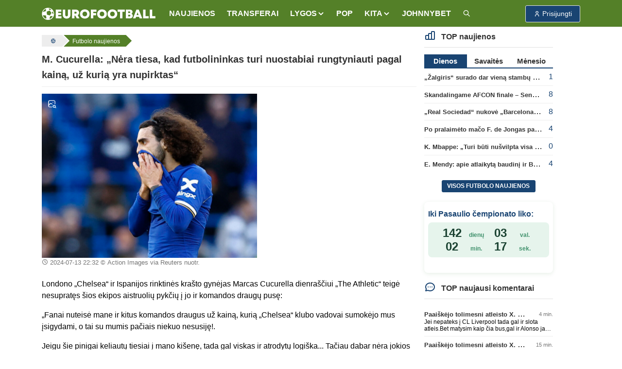

--- FILE ---
content_type: text/html; charset=UTF-8
request_url: https://www.eurofootball.lt/futbolo-naujienos/m-cucurella-nera-tiesa-kad-futbolininkas-turi-nuostabiai-rungtyniauti-uz-kaina-kuria-yra-nupirktas/
body_size: 14157
content:
<!DOCTYPE html>
<html lang="lt">

<head>
    <meta http-equiv="Content-Type" content="text/html; charset=utf-8">
    <meta http-equiv="X-UA-Compatible" content="IE=edge">
    <meta name="csrf-token" content="dRk4NZa3JMmjoAWw9zvbTXZt2zshe2CG5HereiGi">
    <meta name="viewport" content="width=device-width, initial-scale=1, viewport-fit=cover">
    <meta name="theme-color" content="#548028">
    <link rel="manifest" href="https://www.eurofootball.lt/site.webmanifest">
    <meta name="msapplication-config" content="https://www.eurofootball.lt/browserconfig.xml">

            <title>M. Cucurella: „Nėra tiesa, kad futbolininkas turi nuostabiai rungtyniauti pagal kainą, už kurią yra nupirktas“ | ⚽ Eurofootball.lt</title>
        <meta property="og:title" content="M. Cucurella: „Nėra tiesa, kad futbolininkas turi nuostabiai rungtyniauti pagal kainą, už kurią yra nupirktas“ | ⚽ Eurofootball.lt">
        <meta name="twitter:title" content="M. Cucurella: „Nėra tiesa, kad futbolininkas turi nuostabiai rungtyniauti pagal kainą, už kurią yra nupirktas“ | ⚽ Eurofootball.lt">
    
    <meta name="description" content="Londono &amp;bdquo;Chelsea&amp;ldquo; ir Ispanijos rinktinės kra&amp;scaron;to gynėjas Marcas Cucurella dienra&amp;scaron;čiui &amp;bdquo;The Athletic&amp;ldquo; teigė nesupratęs &amp;scaron;ios...">
    <meta name="author" content="">
    <meta name="fhash" content="">

    <link rel="canonical" href="https://www.eurofootball.lt/futbolo-naujienos/m-cucurella-nera-tiesa-kad-futbolininkas-turi-nuostabiai-rungtyniauti-uz-kaina-kuria-yra-nupirktas/">

    <!-- Facebook -->
    <meta property="fb:app_id" content="1015669518570493">
    <meta property="fb:pages" content="120594081287247">
    <meta property="og:type" content="article">
    <meta property="og:url" content="https://www.eurofootball.lt/futbolo-naujienos/m-cucurella-nera-tiesa-kad-futbolininkas-turi-nuostabiai-rungtyniauti-uz-kaina-kuria-yra-nupirktas/">
    <meta property="og:image" content="https://www.eurofootball.lt/img/uploaded/w900/2024/03/58793.jpg">
    <meta property="og:image:height" content="686">
    <meta property="og:image:width" content="900">
    <meta property="og:site_name" content="Eurofootball.lt">
    <meta property="og:description" content="Londono &amp;bdquo;Chelsea&amp;ldquo; ir Ispanijos rinktinės kra&amp;scaron;to gynėjas Marcas Cucurella dienra&amp;scaron;čiui &amp;bdquo;The Athletic&amp;ldquo; teigė nesupratęs &amp;scaron;ios...">
    <meta property="og:locale" content="lt_LT">

    <!-- Twitter -->
    <meta name="twitter:card" content="summary_large_image">
    <meta name="twitter:description" content="Londono &amp;bdquo;Chelsea&amp;ldquo; ir Ispanijos rinktinės kra&amp;scaron;to gynėjas Marcas Cucurella dienra&amp;scaron;čiui &amp;bdquo;The Athletic&amp;ldquo; teigė nesupratęs &amp;scaron;ios...">
    <meta name="twitter:image" content="https://www.eurofootball.lt/img/uploaded/w900/2024/03/58793.jpg">

    <!-- Custom CSS -->
    <link rel="stylesheet" href="https://www.eurofootball.lt/css/ef.min.css?v=1.415">
    <link rel="stylesheet" href="https://www.eurofootball.lt/css/tabler-icons.min.css">
    <link rel="stylesheet" href="https://www.eurofootball.lt/css/tabler-flags.min.css">
    <link rel="stylesheet" href="https://www.eurofootball.lt/css/flatpickr.min.css">
    <link rel="stylesheet" href="https://www.eurofootball.lt/css/fancybox.min.css">
    <link rel="stylesheet" href="https://www.eurofootball.lt/css/tabler-vendors.min.css">

    <!-- Favicons -->
    <link rel="mask-icon" href="https://www.eurofootball.lt/safari-pinned-tab.svg" color="#548028">
    <link rel="apple-touch-icon" sizes="180x180" href="https://www.eurofootball.lt/apple-touch-icon.png">
    <link rel="icon" type="image/png" sizes="16x16" href="https://www.eurofootball.lt/favicon-16x16.png">
    <link rel="icon" type="image/png" sizes="32x32" href="https://www.eurofootball.lt/favicon-32x32.png">
    <link rel="icon" type="image/x-icon" sizes="48x48" href="https://www.eurofootball.lt/favicon.ico">

                        <script data-ad-client="ca-pub-1149261025446534" async src="https://pagead2.googlesyndication.com/pagead/js/adsbygoogle.js" type="ae7db3fbb39d116bf73300cc-text/javascript"></script>
<!-- Google tag (gtag.js) -->
<script async src="https://www.googletagmanager.com/gtag/js?id=G-H2P21GR0VB" type="ae7db3fbb39d116bf73300cc-text/javascript"></script>
<script type="ae7db3fbb39d116bf73300cc-text/javascript">
  window.dataLayer = window.dataLayer || [];
  function gtag(){dataLayer.push(arguments);}
  gtag('js', new Date());
  gtag('config', 'G-H2P21GR0VB');
</script>            <!-- Meta Pixel Code -->
<script type="ae7db3fbb39d116bf73300cc-text/javascript">
    !function(f,b,e,v,n,t,s)
    {if(f.fbq)return;n=f.fbq=function(){n.callMethod?
      n.callMethod.apply(n,arguments):n.queue.push(arguments)};
      if(!f._fbq)f._fbq=n;n.push=n;n.loaded=!0;n.version='2.0';
      n.queue=[];t=b.createElement(e);t.async=!0;
      t.src=v;s=b.getElementsByTagName(e)[0];
      s.parentNode.insertBefore(t,s)}(window, document,'script',
      'https://connect.facebook.net/en_US/fbevents.js');
      fbq('init', '1188274081829973');
      fbq('track', 'PageView');
</script>
<noscript>
    <img height="1" width="1" class="d-none" src="https://www.facebook.com/tr?id=1188274081829973&ev=PageView&noscript=1">
</noscript>
<!-- End Meta Pixel Code -->            </head>

<body>

    <div class="page">

                                    <script type="ae7db3fbb39d116bf73300cc-text/javascript" id="bigbolz326">
    (function(d, id){ a = d.getElementById('bigbolz' + id);
    b = d.createElement('script'); b.async = 1; s = 1 * new Date();
    b.src = '//a.bigbolz.com/start.php?pid=' + id + '&time=' + s;
    a.parentNode.insertBefore(b, a);
    })(document, 326);
</script>                    
        <div class="sticky-top">

    <header class="navbar navbar-expand-md navbar-light sticky-top">
        <div class="container-xl">

            <button class="navbar-toggler" data-bs-toggle="offcanvas" href="#offcanvasStart" role="button" aria-controls="offcanvasStart" aria-label="Toggle navigation">
                <span class="navbar-toggler-icon"></span>
            </button>

            <div class="navbar-brand d-none-navbar-horizontal pe-0 pe-md-3">
                <a href="https://www.eurofootball.lt/">
                    <img src="https://www.eurofootball.lt/img/efbaltas2.svg" width="234" height="25"
                        alt="Eurofootball.lt" class="navbar-brand-image d-sm-none">
                    <img src="https://www.eurofootball.lt/img/m_logo.svg" width="30" height="30" alt="Eurofootball.lt" class="d-md-none">
                </a>
            </div>

            <div class="d-md-none">
    
    <a href="/premier-league/" class="btn btn-premierleague p-1">
        <img width="25" height="25" src="https://www.eurofootball.lt/img/leagues/premierleaguewhite.png" alt="Premier League">
    </a>
    <a href="/cempionu-lyga/" class="btn btn-ucl p-1">
        <img width="25" height="25" src="https://www.eurofootball.lt/img/leagues/uclwhite.png" alt="Čempionų Lyga">
    </a>
    <a href="/bundesliga/" class="btn btn-bundesliga p-1">
        <img width="25" height="25" src="https://www.eurofootball.lt/img/leagues/bundesligawhite.png" alt="Bundesliga">
    </a>
    <a href="/la-liga/" class="btn btn-laliga p-1">
        <img width="25" height="25" src="https://www.eurofootball.lt/img/leagues/laligawhite.png" alt="La Liga">
    </a>
</div>

            <div id="navbar-menu" class="navbar-collapse collapse">

    <div class="d-flex flex-column flex-md-row flex-fill align-items-stretch align-items-md-center">

        <ul class="navbar-nav">

            <li class="nav-item">
                <a class="nav-link" href="https://www.eurofootball.lt/futbolo-naujienos/">
                    <span class="nav-link-title">NAUJIENOS</span>
                </a>
            </li>

            <li class="nav-item">
                <a class="nav-link" href="https://www.eurofootball.lt/futbolo-transferai/">
                    <span class="nav-link-title">TRANSFERAI</span>
                </a>
            </li>

            <li class="nav-item dropdown">
                <a class="nav-link dropdown-toggle" data-bs-toggle="dropdown" data-bs-auto-close="outside" role="button" aria-expanded="false">
                    <span class="nav-link-title">LYGOS</span>
                </a>
                <div class="dropdown-menu dropdown-menu-arrow">
                                            <a class="dropdown-item" href="https://www.eurofootball.lt/a-lyga/">Lietuvos A lyga</a>
                                            <a class="dropdown-item" href="https://www.eurofootball.lt/serie-a/">Italijos Serie A</a>
                                            <a class="dropdown-item" href="https://www.eurofootball.lt/ligue-1/">Prancūzijos Ligue 1</a>
                                            <a class="dropdown-item" href="https://www.eurofootball.lt/la-liga/">Ispanijos La Liga</a>
                                            <a class="dropdown-item" href="https://www.eurofootball.lt/bundesliga/">Vokietijos Bundesliga</a>
                                            <a class="dropdown-item" href="https://www.eurofootball.lt/premier-league/">Anglijos Premier Lyga</a>
                                            <a class="dropdown-item" href="https://www.eurofootball.lt/konferenciju-lyga/">Konferencijų lyga</a>
                                            <a class="dropdown-item" href="https://www.eurofootball.lt/europos-lyga/">UEFA Europos lyga</a>
                                            <a class="dropdown-item" href="https://www.eurofootball.lt/cempionu-lyga/">UEFA Čempionų Lyga</a>
                                        <a class="dropdown-item" href="https://www.eurofootball.lt/lietuvos-futbolas/">Lietuva</a>
                </div>
            </li>

            <li class="nav-item">
                <a class="nav-link" href="https://www.eurofootball.lt/pop/">
                    <span class="nav-link-title">POP</span>
                </a>
            </li>

            <li class="nav-item dropdown">
                <a class="nav-link dropdown-toggle" data-bs-toggle="dropdown" data-bs-auto-close="outside" role="button" aria-expanded="false">
                    <span class="nav-link-title">
                        KITA
                    </span>
                </a>
                <div class="dropdown-menu dropdown-menu-arrow">
                    <a class="dropdown-item" href="https://www.eurofootball.lt/zaidejai/">
                        Žaidėjai
                    </a>
                    <a class="dropdown-item" href="https://www.eurofootball.lt/treneriai/">
                        Treneriai
                    </a>
                    <a class="dropdown-item" href="https://www.eurofootball.lt/komandos/">
                        Komandos
                    </a>
                    <a class="dropdown-item" href="https://www.eurofootball.lt/stadionai/">
                        Stadionai
                    </a>
                    <a class="dropdown-item" href="https://www.eurofootball.lt/videogalerija/">
                        Video
                    </a>
                    <a class="dropdown-item" href="https://www.eurofootball.lt/fotogalerijos/">
                        Fotogalerijos
                    </a>
                </div>
            </li>

            <li class="nav-item">
                <a class="nav-link" href="https://www.johnnybet.com/" target="_blank">
                    <span class="nav-link-title">JOHNNYBET</span>
                </a>
            </li>

            <li class="nav-item">
                <a class="nav-link" href="/futbolo-naujienu-paieska/" title="Futbolo naujienų paieška">
                    <span class="nav-link-title">
                        <i class="ti ti-search"></i>
                    </span>
                </a>
            </li>

        </ul>

    </div>
</div>

            <div class="navbar-nav">

                                    <div class="nav-item">
                        <a role="button" class="btn btn-login" data-bs-toggle="modal" data-bs-target="#login-modal">
                            <span class="ms-1">Prisijungti</span>
                        </a>
                    </div>
                
            </div>

        </div>
    </header>

</div>

<div class="navbar-expand-md offcanvas offcanvas-start" tabindex="-1" id="offcanvasStart">

    <div id="navbar-menu" class="navbar-collapse collapse show">
        <div class="navbar">
            <div class="container-xl">

                <ul class="navbar-nav">

                    <li class="nav-item">
                        <a class="nav-link" href="https://www.eurofootball.lt/futbolo-naujienos/">
                            <span class="nav-link-title">NAUJIENOS</span>
                        </a>
                    </li>

                    <li class="nav-item">
                        <a class="nav-link" href="https://www.eurofootball.lt/futbolo-transferai/">
                            <span class="nav-link-title">TRANSFERAI</span>
                        </a>
                    </li>

                    <li class="nav-item dropdown">
                        <a class="nav-link dropdown-toggle" data-bs-toggle="dropdown" data-bs-auto-close="outside" role="button"
                            aria-expanded="false">
                            <span class="nav-link-title">LYGOS</span>
                        </a>
                        <div class="dropdown-menu">
                                                            <a class="dropdown-item" href="https://www.eurofootball.lt/a-lyga/">Lietuvos A lyga</a>
                                                            <a class="dropdown-item" href="https://www.eurofootball.lt/serie-a/">Italijos Serie A</a>
                                                            <a class="dropdown-item" href="https://www.eurofootball.lt/ligue-1/">Prancūzijos Ligue 1</a>
                                                            <a class="dropdown-item" href="https://www.eurofootball.lt/la-liga/">Ispanijos La Liga</a>
                                                            <a class="dropdown-item" href="https://www.eurofootball.lt/bundesliga/">Vokietijos Bundesliga</a>
                                                            <a class="dropdown-item" href="https://www.eurofootball.lt/premier-league/">Anglijos Premier Lyga</a>
                                                            <a class="dropdown-item" href="https://www.eurofootball.lt/konferenciju-lyga/">Konferencijų lyga</a>
                                                            <a class="dropdown-item" href="https://www.eurofootball.lt/europos-lyga/">UEFA Europos lyga</a>
                                                            <a class="dropdown-item" href="https://www.eurofootball.lt/cempionu-lyga/">UEFA Čempionų Lyga</a>
                                                        <a class="dropdown-item" href="https://www.eurofootball.lt/lietuvos-futbolas/">Lietuva</a>
                        </div>
                    </li>

                    <li class="nav-item">
                        <a class="nav-link" href="https://www.eurofootball.lt/pop/">
                            <span class="nav-link-title">POP</span>
                        </a>
                    </li>

                    <li class="nav-item dropdown">
                        <a class="nav-link dropdown-toggle" data-bs-toggle="dropdown" data-bs-auto-close="outside" role="button"
                            aria-expanded="false">
                            <span class="nav-link-title">
                                KITA
                            </span>
                        </a>
                        <div class="dropdown-menu">
                            <a class="dropdown-item" href="https://www.eurofootball.lt/zaidejai/">
                                Žaidėjai
                            </a>
                            <a class="dropdown-item" href="https://www.eurofootball.lt/treneriai/">
                                Treneriai
                            </a>
                            <a class="dropdown-item" href="https://www.eurofootball.lt/komandos/">
                                Komandos
                            </a>
                            <a class="dropdown-item" href="https://www.eurofootball.lt/stadionai/">
                                Stadionai
                            </a>
                            <a class="dropdown-item" href="https://www.eurofootball.lt/videogalerija/">
                                Video
                            </a>
                            <a class="dropdown-item" href="https://www.eurofootball.lt/fotogalerijos/">
                                Fotogalerijos
                            </a>
                        </div>
                    </li>

                    <li class="nav-item">
                        <a class="nav-link" href="https://www.johnnybet.com/" target="_blank">
                            <span class="nav-link-title">JOHNNYBET</span>
                        </a>
                    </li>

                    <li class="nav-item">
                        <a class="nav-link" href="/futbolo-naujienu-paieska/" title="Futbolo naujienų paieška">
                            <span class="nav-link-title">
                                <i class="ti ti-search"></i>
                            </span>
                        </a>
                    </li>

                                            <li class="text-center">
                            <a role="button" class="btn btn-primary border" data-bs-toggle="modal" data-bs-target="#login-modal">
                                Paskyra
                            </a>
                        </li>
                    
                </ul>

            </div>
        </div>
    </div>

</div>

                                    <div id="top-banner" class="text-center">
                                            <script type="ae7db3fbb39d116bf73300cc-text/javascript" id="adplaceforad_place413">
    (function() {
      function async_load(){
        var s = document.createElement('script'); s.type = 'text/javascript'; s.async = true;
        s.src = 'https://kam.eurofootball.lt/ads.php?pid=413';
        var x = document.getElementById('adplaceforad_place413'); x.parentNode.insertBefore(s, x);
      }
      if (window.attachEvent){ window.attachEvent('onload', async_load); }
      else { window.addEventListener('load', async_load, false); }
    })();
</script>                                    </div>
                <script type="ae7db3fbb39d116bf73300cc-text/javascript" id="adplaceforad_place264">
    (function() {
      function async_load(){
        var s = document.createElement('script'); s.type = 'text/javascript'; s.async = true;
        s.src = 'https://kam.eurofootball.lt/ads.php?pid=264';
        var x = document.getElementById('adplaceforad_place264'); x.parentNode.insertBefore(s, x);
      }
      if (window.attachEvent){ window.attachEvent('onload', async_load); }
      else { window.addEventListener('load', async_load, false); }
    })();
</script>                    
        <div class="page-wrapper">
            <div class="page-body">
                                    <div class="container-xl">
                        <div class="row">
                            <main class="col-md-9">
                                <ol class="breadcrumb" itemscope itemtype="https://schema.org/BreadcrumbList">

    <li itemprop="itemListElement" itemscope itemtype="https://schema.org/ListItem">
        <a href="https://www.eurofootball.lt/" title="Futbolas" itemprop="item">
            <i class="ti ti-ball-football"></i>
            <meta itemprop="name" content="Futbolas">
        </a>
        <meta itemprop="position" content="1">
    </li>

            <li itemprop="itemListElement" itemscope itemtype="https://schema.org/ListItem">
            <a href="https://www.eurofootball.lt/futbolo-naujienos/" title="Futbolo naujienos" itemprop="item">
                <span class="text-sm-truncate" itemprop="name">Futbolo naujienos</span>
                <meta itemprop="position" content="2">
            </a>
        </li>
    
    
</ol>

                                <div class="page-header">
        <h1>
            M. Cucurella: „Nėra tiesa, kad futbolininkas turi nuostabiai rungtyniauti pagal kainą, už kurią yra nupirktas“
                    </h1>
    </div>

    <div id="new">

        <article class="new-content">

            <div class="new-img row mb-2">

                <div class="pic col-md-7 mb-3">

                                            <a class="zoom-img" data-fancybox="gallery" href="https://www.eurofootball.lt/img/uploaded/w900/2024/03/58793.jpg" data-caption="Action Images via Reuters nuotr.">
                            <i class="ti ti-photo-search"></i>
                            <img src="https://www.eurofootball.lt/img/uploaded/w900/2024/03/58793.jpg" alt="M. Cucurella: „Nėra tiesa, kad futbolininkas turi nuostabiai rungtyniauti pagal kainą, už kurią yra nupirktas“">
                        </a>
                    
                    <small>
                                                    <time>2024-07-13 22:32</time>
                                                                            © Action Images via Reuters nuotr.
                                            </small>

                </div>

                                    <div class="col-md-5">
        <!-- eurofootball_square -->
        <ins class="adsbygoogle d-block"
            data-ad-client="ca-pub-1149261025446534"
            data-ad-slot="2970545054"
            data-ad-format="auto"
            data-full-width-responsive="true">
        </ins>
        <script type="ae7db3fbb39d116bf73300cc-text/javascript">
            (adsbygoogle = window.adsbygoogle || []).push({});
        </script>
    </div>
                
            </div>

            
            <p>Londono &bdquo;Chelsea&ldquo; ir Ispanijos rinktinės kra&scaron;to gynėjas Marcas Cucurella dienra&scaron;čiui &bdquo;The Athletic&ldquo; teigė nesupratęs &scaron;ios ekipos aistruolių pykčių į jo ir komandos draugų pusę:</p>
<p>&bdquo;Fanai nuteisė mane ir kitus komandos draugus už kainą, kurią &bdquo;Chelsea&ldquo; klubo vadovai sumokėjo mus įsigydami, o tai su mumis pačiais niekuo nesusiję!.</p>

                            <div class="d-md-none mb-3">
        <!-- eurofootball_square -->
        <ins class="adsbygoogle d-block"
            data-ad-client="ca-pub-1149261025446534"
            data-ad-slot="2970545054"
            data-ad-format="auto"
            data-full-width-responsive="true">
        </ins>
        <script type="ae7db3fbb39d116bf73300cc-text/javascript">
            (adsbygoogle = window.adsbygoogle || []).push({});
        </script>
    </div>
            
            
<p>Jeigu &scaron;ie pinigai keliautų tiesiai į mano ki&scaron;enę, tada gal viskas ir atrodytų logi&scaron;ka... Tačiau dabar nėra jokios priežasties ant manęs pykti.</p>
<p>Aistruoliai tikisi, kad futbolininkas turi žaisti už atitinkamą kainą, kokią yra nupirktas ir privalo nuostabiai rungtyniauti... Patikėkite manimi, tai nėra lengva.&ldquo;</p>
<p>&bdquo;Naujasis &bdquo;aristokratų&ldquo; treneris Enzo Maresca man para&scaron;ė prie&scaron; kelias dienas, kad su nekantrumu laukia manęs. Lauksiu naujojo sezono.&ldquo;</p>

            
                            <iframe id="sofa-standings-embed-1-76986" src="https://widgets.sofascore.com/embed/tournament/1/season/76986/standings/Premier%20League%2025%2F26?widgetTitle=Premier%20League%2025%2F26&showCompetitionLogo=true" style=height:1123px!important;max-width:768px!important;width:100%!important; frameborder="0" scrolling="no"></iframe>
    <div style="font-size:12px;font-family:Arial,sans-serif;text-align:left">
      Standings provided by <a target="_blank" href="https://www.sofascore.com/tournament/football/england/premier-league/17#id:76986">Sofascore</a>
    </div>
            
        </article>

        <a href="https://www.eurofootball.lt/futbolo-naujienos/previous/101723/" class="enter-to-post" title="Kitas straipsnis">
            <i class="ti ti-chevron-right"></i>
        </a>

                    <div class="card mt-3">

    <div class="card-header bg-light d-flex justify-content-between">
        <i class="ti ti-brand-youtube fs-2 ms-3 ef-yt-red"></i>
        <h2 class="ms-4">Video akcentai</h2>
        <a href="https://www.eurofootball.lt/video-highlights/">
            <strong>Daugiau</strong>
            <i class="ti ti-chevrons-right align-middle"></i>
        </a>
    </div>

    <div class="card-body row">
                    <div class="col-lg-3 col-6 small-block">
                <a href="https://www.eurofootball.lt/video-highlights/bZPF2JhThYgdCpVH/" title="INSTANTINIS IŠPIRKIMAS 👏">
                    <div class="small-img video-icon">
                        <img loading="lazy" src="https://i.ytimg.com/vi/2ULnYUBm8YM/mqdefault.jpg" alt="INSTANTINIS IŠPIRKIMAS 👏">
                    </div>
                    <div class="description">
                        <span class="title">INSTANTINIS IŠPIRKIMAS 👏</span>
                    </div>
                </a>
            </div>
                    <div class="col-lg-3 col-6 small-block">
                <a href="https://www.eurofootball.lt/video-highlights/Zyi354a3iI5etZ21/" title="Premier lygos smūgiai aukštyn, kuriuos verta žiūrėti dar kartą">
                    <div class="small-img video-icon">
                        <img loading="lazy" src="https://i.ytimg.com/vi/S-484NrAYuw/mqdefault.jpg" alt="Premier lygos smūgiai aukštyn, kuriuos verta žiūrėti dar kartą">
                    </div>
                    <div class="description">
                        <span class="title">Premier lygos smūgiai aukštyn, kuriuos verta žiūrėti dar kartą</span>
                    </div>
                </a>
            </div>
                    <div class="col-lg-3 col-6 small-block">
                <a href="https://www.eurofootball.lt/video-highlights/GFk59MY3pHMf1Cs0/" title="Maguire prieš Bernardo 👀">
                    <div class="small-img video-icon">
                        <img loading="lazy" src="https://i.ytimg.com/vi/QlsGIWDCBkU/mqdefault.jpg" alt="Maguire prieš Bernardo 👀">
                    </div>
                    <div class="description">
                        <span class="title">Maguire prieš Bernardo 👀</span>
                    </div>
                </a>
            </div>
                    <div class="col-lg-3 col-6 small-block">
                <a href="https://www.eurofootball.lt/video-highlights/mTte6Ih97VGf0wue/" title="Geriausias nemokamas smūgis, kokį kada nors matėte?">
                    <div class="small-img video-icon">
                        <img loading="lazy" src="https://i.ytimg.com/vi/naJuAekg5nQ/mqdefault.jpg" alt="Geriausias nemokamas smūgis, kokį kada nors matėte?">
                    </div>
                    <div class="description">
                        <span class="title">Geriausias nemokamas smūgis, kokį kada nors matėte?</span>
                    </div>
                </a>
            </div>
            </div>

</div>
        
        
        
        
    </div>

    <ul class="text-center tag-list mt-3">

                    <li>
                <a href="https://www.eurofootball.lt/premier-league/">#Anglijos Premier League</a>
            </li>
        
                    <li>
                <a href="https://www.eurofootball.lt/temos/chelsea-fc/">#Chelsea FC</a>
            </li>
        
    </ul>

    <script type="application/ld+json">
    {
      "@context": "http://schema.org",
      "@type": "NewsArticle",
      "mainEntityOfPage": {
        "@type": "WebPage",
        "@id": "https://www.eurofootball.lt/futbolo-naujienos/m-cucurella-nera-tiesa-kad-futbolininkas-turi-nuostabiai-rungtyniauti-uz-kaina-kuria-yra-nupirktas"
      },
      "headline": "M. Cucurella: „Nėra tiesa, kad futbolininkas turi nuostabiai rungtyniauti pagal kainą, už kurią yra nupirktas“",
              "image": {
          "@type": "ImageObject",
          "url": "https://www.eurofootball.lt/img/uploaded/w900/2024/03/58793.jpg",
          "height": "686",
          "width": "900"
        },
                    "datePublished": "2024-07-13T22:32:00+03:00",
        "dateModified": "2024-09-14T02:30:05+03:00",
            "author": {
        "@type": "Organization",
        "url": "https://www.eurofootball.lt",
        "name": "Eurofootball.lt"
      },
      "publisher": {
        "@type": "Organization",
        "name": "Eurofootball.lt",
        "logo": {
          "@type": "ImageObject",
          "height": "25",
          "width": "234",
          "url": "https://www.eurofootball.lt/img/efbaltas2.svg"
        }
      },
      "description": "Londono &amp;bdquo;Chelsea&amp;ldquo; ir Ispanijos rinktinės kra&amp;scaron;to gynėjas Marcas Cucurella dienra&amp;scaron;čiui &amp;bdquo;The Athletic&amp;ldquo; teigė nesupratęs &amp;scaron;ios..."
    }
</script>

    <div class="news-slider">
    <article class="col-lg-4 col-6 small-block">

    <a href="https://www.eurofootball.lt/futbolo-naujienos/j-kloppas-manimi-pats-real-klubas-nera-pernelyg-susidomejes/">

        <div class="small-img">

            
                            <img src="https://www.eurofootball.lt/img/uploaded/w482/2025/01/61240.jpg" alt="J. Kloppas: „Real“ klubas nėra pernelyg susidomėjęs manimi“">
            
            
        </div>

        <div class="description">
            <span class="title ">
                J. Kloppas: „Real“ klubas nėra pernelyg susidomėjęs manimi“

                
                            </span>
        </div>

    </a>

</article>
<article class="col-lg-4 col-6 small-block">

    <a href="https://www.eurofootball.lt/futbolo-naujienos/manchester-city-paliekantis-o-bobbas-gali-persikelti-i-fulham-ekipa/">

        <div class="small-img">

            
                            <img src="https://www.eurofootball.lt/img/uploaded/w482/2024/08/59973.jpg" alt="„Manchester City“ paliekantis O. Bobbas gali persikelti į „Fulham“ ekipą">
            
                            <span class="just-categories">Anglijos Premier League</span>
            
        </div>

        <div class="description">
            <span class="title ">
                „Manchester City“ paliekantis O. Bobbas gali persikelti į „Fulham“ ekipą

                
                            </span>
        </div>

    </a>

</article>
<article class="col-lg-4 col-6 small-block">

    <a href="https://www.eurofootball.lt/futbolo-naujienos/cempionu-lyga-inter-arsenal-rungtynes-tiesiogiai-2/">

        <div class="small-img">

            
                            <img src="https://www.eurofootball.lt/img/uploaded/w482/2022/09/53873.jpg" alt="Čempionų lyga: „Inter“ – „Arsenal“ (rungtynės tiesiogiai)">
            
                            <span class="just-categories">UEFA Čempionų Lyga</span>
            
        </div>

        <div class="description">
            <span class="title video">
                Čempionų lyga: „Inter“ – „Arsenal“ (rungtynės tiesiogiai)

                                    <small class="ef-green">(tv info)</small>
                
                                    <span class="ef-green">(5)</span>
                            </span>
        </div>

    </a>

</article>
<article class="col-lg-4 col-6 small-block">

    <a href="https://www.eurofootball.lt/futbolo-naujienos/e-nwaneri-bus-pusmeciui-paskolintas-marseille-klubui/">

        <div class="small-img">

            
                            <img src="https://www.eurofootball.lt/img/uploaded/w482/2024/03/58779.jpg" alt="E. Nwaneri bus pusmečiui paskolintas „Marseille“ klubui">
            
                            <span class="just-categories">Prancūzijos Ligue 1</span>
            
        </div>

        <div class="description">
            <span class="title ">
                E. Nwaneri bus pusmečiui paskolintas „Marseille“ klubui

                
                                    <span class="ef-green">(1)</span>
                            </span>
        </div>

    </a>

</article>
<article class="col-lg-4 col-6 small-block">

    <a href="https://www.eurofootball.lt/futbolo-naujienos/m-ter-stegenas-pusmeti-rungtyniaus-girona-klube/">

        <div class="small-img">

            
                            <img src="https://www.eurofootball.lt/img/uploaded/w482/2023/01/54938.jpg" alt="M. Ter Stegenas pusmetį rungtyniaus „Girona“ klube">
            
                            <span class="just-categories">Ispanijos La Liga</span>
            
        </div>

        <div class="description">
            <span class="title ">
                M. Ter Stegenas pusmetį rungtyniaus „Girona“ klube

                
                            </span>
        </div>

    </a>

</article>
<article class="col-lg-4 col-6 small-block">

    <a href="https://www.eurofootball.lt/futbolo-naujienos/aston-villa-klubas-susigrazins-l-bailey-ir-atvyks-t-abrahamas/">

        <div class="small-img">

            
                            <img src="https://www.eurofootball.lt/img/uploaded/w482/2026/01/64782.jpg" alt="„Aston Villa“ klubas susigrąžins L. Bailey ir atvyks T. Abrahamas">
            
                            <span class="just-categories">Anglijos Premier League</span>
            
        </div>

        <div class="description">
            <span class="title ">
                „Aston Villa“ klubas susigrąžins L. Bailey ir atvyks T. Abrahamas

                
                            </span>
        </div>

    </a>

</article>
<article class="col-lg-4 col-6 small-block">

    <a href="https://www.eurofootball.lt/futbolo-naujienos/auksinio-kamuolio-reitingas-pirmauja-anglas/">

        <div class="small-img">

            
                            <img src="https://www.eurofootball.lt/img/uploaded/w482/2024/07/59741.jpg" alt="„Auksinio kamuolio“ reitingas: pirmauja anglas">
            
            
        </div>

        <div class="description">
            <span class="title ">
                „Auksinio kamuolio“ reitingas: pirmauja anglas

                
                                    <span class="ef-green">(3)</span>
                            </span>
        </div>

    </a>

</article>
</div>

    

    <div class="text-center featured-categories mb-3">
            <a href="/a-lyga/">Lietuvos A lyga</a>
            <a href="/serie-a/">Italijos Serie A</a>
            <a href="/ligue-1/">Prancūzijos Ligue 1</a>
            <a href="/la-liga/">Ispanijos La Liga</a>
            <a href="/bundesliga/">Vokietijos Bundesliga</a>
            <a href="/premier-league/">Anglijos Premier League</a>
            <a href="/konferenciju-lyga/">Konferencijų lyga</a>
            <a href="/europos-lyga/">UEFA Europos lyga</a>
            <a href="/cempionu-lyga/">UEFA Čempionų Lyga</a>
    </div>

    <div id="comments-block">

    <div class="comments-list">

        <ul class="nav nav-tabs" data-bs-toggle="tabs" role="tablist">
            <li class="nav-item" role="presentation">
                <a class="nav-link active" data-bs-toggle="tab" data-bs-target="#best-comments" aria-controls="best-comments"
                    aria-selected="true">Geriausi 0</a>
            </li>
            <li class="nav-item" role="presentation">
                <a class="nav-link" data-bs-toggle="tab" data-bs-target="#latest-comments" aria-controls="latest-comments"
                    aria-selected="false">Naujausi 0</a>
            </li>
            <li class="nav-item" role="presentation">
                <a class="nav-link" data-bs-toggle="tab" data-bs-target="#oldest-comments" aria-controls="oldest-comments"
                    aria-selected="false">Seniausi 0</a>
            </li>
        </ul>

        <div class="tab-content">

            <div id="best-comments" class="tab-pane fade show active">
                <ul>
                    <p>Nėra komentarų...</p>
                </ul>
            </div>

            <div id="latest-comments" class="tab-pane fade">
                <ul>
                    <p>Nėra komentarų...</p>
                </ul>
            </div>

            <div id="oldest-comments" class="tab-pane fade">
                <ul>
                    <p>Nėra komentarų...</p>
                </ul>
            </div>

        </div>

        
    </div>

    
    <div id="quote-modal" class="modal modal-blur fade" tabindex="-1" role="dialog" aria-hidden="true">
    <div class="modal-dialog modal-lg" role="document">

        <div class="modal-content">

            <div class="modal-header">
                <h5 class="modal-title">
                    <i class="ti ti-quote ti-large"></i>
                    Cituoti komentarą
                </h5>
                <button type="button" class="btn-close" data-bs-dismiss="modal" aria-label="Close"></button>
            </div>

            <div class="comments-list">
                <ul>
                    <li class="comment-block">
                        <div class="quote">
                            <div class="name">
                                <span id="quote-modal-username"></span>
                                <time id="quote-modal-time"></time>
                            </div>
                            <p id="quote-modal-comment"></p>
                        </div>
                    </li>
                </ul>
            </div>

            <form id="quote-form">

                <input type="hidden" name="parent_id">

                <div class="modal-body">

                                            <fieldset class="mb-2 p-0">
                            <input type="text" class="form-control" name="username" placeholder="Jūsų vardas" autocomplete="off" maxlength="50"
                                required>
                            <div id="quote-username-error" class="invalid-feedback" role="alert"></div>
                        </fieldset>
                    
                    <fieldset class="mb-2 p-0">
                        <textarea class="form-control" name="comment" cols="30" rows="3" maxlength="1000"
                            placeholder="Parašykite komentarą. Prašome pagarbos vieni kitiems." autocomplete="off" required></textarea>
                        <div id="quote-text-error" class="invalid-feedback" role="alert"></div>
                    </fieldset>

                </div>

                <div class="modal-footer">
                    <button type="submit" class="btn btn-primary btn-chevron">Siųsti</button>
                                            <a href="https://www.eurofootball.lt/auth/fb-login/" class="btn btn-primary btn-facebook">
    <svg xmlns="http://www.w3.org/2000/svg" class="me-2" width="16" height="16" viewBox="0 0 24 24" stroke-width="2" stroke="currentColor"
        fill="none" stroke-linecap="round" stroke-linejoin="round">
        <path stroke="none" d="M0 0h24v24H0z" fill="none"></path>
        <path d="M7 10v4h3v7h4v-7h3l1 -4h-4v-2a1 1 0 0 1 1 -1h3v-4h-3a5 5 0 0 0 -5 5v2h-3"></path>
    </svg>
    Prisijungti su FB
</a>
                                    </div>

            </form>

        </div>

    </div>
</div>

    <div id="report-modal" class="modal modal-blur fade" tabindex="-1" role="dialog" aria-hidden="true">
    <div class="modal-dialog modal-lg" role="document">

        <div class="modal-content">

            <div class="modal-header">
                <h5 class="modal-title">
                    <i class="ti ti-flag ti-large"></i>
                    Pranešti apie netinkamą komentarą
                </h5>
                <button type="button" class="btn-close" data-bs-dismiss="modal" aria-label="Close"></button>
            </div>

            <div class="comments-list">
                <ul>
                    <li class="comment-block">
                        <div class="quote">
                            <div class="name">
                                <span id="report-modal-username"></span>
                                <time id="report-modal-time"></time>
                            </div>
                            <p id="report-modal-comment"></p>
                        </div>
                    </li>
                </ul>
            </div>

            <form id="report-form">

                <input type="hidden" name="comment_id">

                <div class="modal-body">
                    <div id="report-info" class="alert alert-info d-none">Jūsų pranešimas buvo nusiųstas administracijai.</div>
                    <textarea id="report_reason" class="form-control" name="report_reason" cols="30" rows="3" maxlength="100"
                        placeholder="Paaiškinkite, kodėl manote, kad šis komentaras yra netinkamas." autocomplete="off" required></textarea>
                    <div id="report-text-error" class="invalid-feedback" role="alert"></div>
                </div>

                <div class="modal-footer">
                    <button type="button" class="btn btn-danger" data-bs-dismiss="modal">Atšaukti</button>
                    <button type="submit" class="btn btn-primary btn-chevron float-end">Pranešti</button>
                </div>

            </form>

        </div>

    </div>
</div>

    
</div>

    <div class="page-header mt-3">
    <h2>
        <i class="ti ti-news ti-large"></i>
        Kitos naujienos
    </h2>
</div>

<div class="row">

    
            <article class="col-lg-4 col-6 small-block">
            <a href="https://www.eurofootball.lt/dienos-nuotrauka/kai-k-mbappe-tapo-futbolo-sensacija/" title="Kai K. Mbappe tapo futbolo sensacija">
                <div class="small-img">
                    <span class="just-label">Dienos nuotrauka</span>
                    <img loading="lazy" src="https://www.eurofootball.lt/img/uploaded/w482/2026/01/64842.jpg" alt="Kai K. Mbappe tapo futbolo sensacija">
                </div>
                <div class="description">
                    <span class="title">
                        Kai K. Mbappe tapo futbolo sensacija
                                            </span>
                </div>
            </a>
        </article>
    
    <article class="col-lg-4 col-6 small-block">

    <a href="https://www.eurofootball.lt/futbolo-naujienos/j-kloppas-manimi-pats-real-klubas-nera-pernelyg-susidomejes/">

        <div class="small-img">

            
                            <img src="https://www.eurofootball.lt/img/uploaded/w482/2025/01/61240.jpg" alt="J. Kloppas: „Real“ klubas nėra pernelyg susidomėjęs manimi“">
            
            
        </div>

        <div class="description">
            <span class="title ">
                J. Kloppas: „Real“ klubas nėra pernelyg susidomėjęs manimi“

                
                            </span>
        </div>

    </a>

</article>
<article class="col-lg-4 col-6 small-block">

    <a href="https://www.eurofootball.lt/futbolo-naujienos/manchester-city-paliekantis-o-bobbas-gali-persikelti-i-fulham-ekipa/">

        <div class="small-img">

            
                            <img src="https://www.eurofootball.lt/img/uploaded/w482/2024/08/59973.jpg" alt="„Manchester City“ paliekantis O. Bobbas gali persikelti į „Fulham“ ekipą">
            
                            <span class="just-categories">Anglijos Premier League</span>
            
        </div>

        <div class="description">
            <span class="title ">
                „Manchester City“ paliekantis O. Bobbas gali persikelti į „Fulham“ ekipą

                
                            </span>
        </div>

    </a>

</article>
<article class="col-lg-4 col-6 small-block">

    <a href="https://www.eurofootball.lt/futbolo-naujienos/cempionu-lyga-inter-arsenal-rungtynes-tiesiogiai-2/">

        <div class="small-img">

            
                            <img src="https://www.eurofootball.lt/img/uploaded/w482/2022/09/53873.jpg" alt="Čempionų lyga: „Inter“ – „Arsenal“ (rungtynės tiesiogiai)">
            
                            <span class="just-categories">UEFA Čempionų Lyga</span>
            
        </div>

        <div class="description">
            <span class="title video">
                Čempionų lyga: „Inter“ – „Arsenal“ (rungtynės tiesiogiai)

                                    <small class="ef-green">(tv info)</small>
                
                                    <span class="ef-green">(5)</span>
                            </span>
        </div>

    </a>

</article>
<article class="col-lg-4 col-6 small-block">

    <a href="https://www.eurofootball.lt/futbolo-naujienos/paaiskejo-tolimesni-atleisto-x-alonso-planai/">

        <div class="small-img">

            
                            <img src="https://www.eurofootball.lt/img/uploaded/w482/2025/12/64568.jpg" alt="Paaiškėjo tolimesni atleisto X. Alonso planai">
            
            
        </div>

        <div class="description">
            <span class="title ">
                Paaiškėjo tolimesni atleisto X. Alonso planai

                
                                    <span class="ef-green">(4)</span>
                            </span>
        </div>

    </a>

</article>
<article class="col-lg-4 col-6 small-block">

    <a href="https://www.eurofootball.lt/futbolo-naujienos/e-nwaneri-bus-pusmeciui-paskolintas-marseille-klubui/">

        <div class="small-img">

            
                            <img src="https://www.eurofootball.lt/img/uploaded/w482/2024/03/58779.jpg" alt="E. Nwaneri bus pusmečiui paskolintas „Marseille“ klubui">
            
                            <span class="just-categories">Prancūzijos Ligue 1</span>
            
        </div>

        <div class="description">
            <span class="title ">
                E. Nwaneri bus pusmečiui paskolintas „Marseille“ klubui

                
                                    <span class="ef-green">(1)</span>
                            </span>
        </div>

    </a>

</article>
<article class="col-lg-4 col-6 small-block">

    <a href="https://www.eurofootball.lt/futbolo-naujienos/m-ter-stegenas-pusmeti-rungtyniaus-girona-klube/">

        <div class="small-img">

            
                            <img src="https://www.eurofootball.lt/img/uploaded/w482/2023/01/54938.jpg" alt="M. Ter Stegenas pusmetį rungtyniaus „Girona“ klube">
            
                            <span class="just-categories">Ispanijos La Liga</span>
            
        </div>

        <div class="description">
            <span class="title ">
                M. Ter Stegenas pusmetį rungtyniaus „Girona“ klube

                
                            </span>
        </div>

    </a>

</article>
<article class="col-lg-4 col-6 small-block">

    <a href="https://www.eurofootball.lt/futbolo-naujienos/m-guehi-kai-paskambino-man-city-klubas-atsakymas-buvo-tik-vienas/">

        <div class="small-img">

            
                            <img src="https://www.eurofootball.lt/img/uploaded/w482/2026/01/64796.jpg" alt="M. Guehi: „Kai paskambino „Man City“ klubas, atsakymas buvo tik vienas“">
            
                            <span class="just-categories">Anglijos Premier League</span>
            
        </div>

        <div class="description">
            <span class="title ">
                M. Guehi: „Kai paskambino „Man City“ klubas, atsakymas buvo tik vienas“

                
                                    <span class="ef-green">(1)</span>
                            </span>
        </div>

    </a>

</article>
<article class="col-lg-4 col-6 small-block">

    <a href="https://www.eurofootball.lt/futbolo-naujienos/aston-villa-klubas-susigrazins-l-bailey-ir-atvyks-t-abrahamas/">

        <div class="small-img">

            
                            <img src="https://www.eurofootball.lt/img/uploaded/w482/2026/01/64782.jpg" alt="„Aston Villa“ klubas susigrąžins L. Bailey ir atvyks T. Abrahamas">
            
                            <span class="just-categories">Anglijos Premier League</span>
            
        </div>

        <div class="description">
            <span class="title ">
                „Aston Villa“ klubas susigrąžins L. Bailey ir atvyks T. Abrahamas

                
                            </span>
        </div>

    </a>

</article>
<article class="col-lg-4 col-6 small-block">

    <a href="https://www.eurofootball.lt/futbolo-naujienos/c-ronaldo-teisme-sekmingai-kovoja-pries-juventus/">

        <div class="small-img">

            
                            <img src="https://www.eurofootball.lt/img/uploaded/w482/2021/04/48975.jpg" alt="C. Ronaldo teisme sėkmingai kovoja prieš „Juventus“">
            
            
        </div>

        <div class="description">
            <span class="title ">
                C. Ronaldo teisme sėkmingai kovoja prieš „Juventus“

                
                                    <span class="ef-green">(1)</span>
                            </span>
        </div>

    </a>

</article>
<article class="col-lg-4 col-6 small-block">

    <a href="https://www.eurofootball.lt/futbolo-naujienos/auksinio-kamuolio-reitingas-pirmauja-anglas/">

        <div class="small-img">

            
                            <img src="https://www.eurofootball.lt/img/uploaded/w482/2024/07/59741.jpg" alt="„Auksinio kamuolio“ reitingas: pirmauja anglas">
            
            
        </div>

        <div class="description">
            <span class="title ">
                „Auksinio kamuolio“ reitingas: pirmauja anglas

                
                                    <span class="ef-green">(3)</span>
                            </span>
        </div>

    </a>

</article>
<article class="col-lg-4 col-6 small-block">

    <a href="https://www.eurofootball.lt/futbolo-naujienos/superkompiuteris-jau-ragina-arsenal-fanus-pirkti-sampana/">

        <div class="small-img">

            
                            <img src="https://www.eurofootball.lt/img/uploaded/w482/2025/11/64270.jpg" alt="Superkompiuteris jau ragina „Arsenal“ fanus pirkti šampaną">
            
                            <span class="just-categories">Anglijos Premier League</span>
            
        </div>

        <div class="description">
            <span class="title ">
                Superkompiuteris jau ragina „Arsenal“ fanus pirkti šampaną

                
                                    <span class="ef-green">(8)</span>
                            </span>
        </div>

    </a>

</article>
<article class="col-lg-4 col-6 small-block">

    <a href="https://www.eurofootball.lt/futbolo-naujienos/suduva-pasikviete-klubo-rezultatais-besidomejusi-kamerunieti/">

        <div class="small-img">

            
                            <img src="https://www.eurofootball.lt/img/uploaded/w482/2026/01/64843.jpg" alt="„Sūduva“ pasikvietė klubo rezultatais besidomėjusį kamerūnietį">
            
            
        </div>

        <div class="description">
            <span class="title ">
                „Sūduva“ pasikvietė klubo rezultatais besidomėjusį kamerūnietį

                
                            </span>
        </div>

    </a>

</article>
<article class="col-lg-4 col-6 small-block">

    <a href="https://www.eurofootball.lt/futbolo-naujienos/hegelmann-pristate-treneriu-staba/">

        <div class="small-img">

            
                            <img src="https://www.eurofootball.lt/img/uploaded/w482/2026/01/64840.jpg" alt="„Hegelmann“ pristatė trenerių štabą">
            
                            <span class="just-categories">Lietuvos A lyga</span>
            
        </div>

        <div class="description">
            <span class="title ">
                „Hegelmann“ pristatė trenerių štabą

                
                            </span>
        </div>

    </a>

</article>
<article class="col-lg-4 col-6 small-block">

    <a href="https://www.eurofootball.lt/futbolo-naujienos/panevezyje-liuksemburgo-rinktines-puolejas/">

        <div class="small-img">

            
                            <img src="https://www.eurofootball.lt/img/uploaded/w482/2026/01/64839.jpg" alt="„Panevėžyje“ – Liuksemburgo rinktinės puolėjas">
            
                            <span class="just-categories">Lietuvos A lyga</span>
            
        </div>

        <div class="description">
            <span class="title ">
                „Panevėžyje“ – Liuksemburgo rinktinės puolėjas

                
                            </span>
        </div>

    </a>

</article>
<article class="col-lg-4 col-6 small-block">

    <a href="https://www.eurofootball.lt/futbolo-naujienos/nuostabus-graiko-smugis-per-save-isplese-pergale-brighton-ekipai/">

        <div class="small-img">

            
                            <img src="https://www.eurofootball.lt/img/uploaded/w482/2026/01/64838.jpg" alt="Nuostabus graiko smūgis per save išplėšė lygiąsias „Brighton“ ekipai">
            
                            <span class="just-categories">Anglijos Premier League</span>
            
        </div>

        <div class="description">
            <span class="title video">
                Nuostabus graiko smūgis per save išplėšė lygiąsias „Brighton“ ekipai

                
                                    <span class="ef-green">(4)</span>
                            </span>
        </div>

    </a>

</article>
<article class="col-lg-4 col-6 small-block">

    <a href="https://www.eurofootball.lt/futbolo-naujienos/la-liga-lentele-be-var-technologijos-barcelona-per-daug-nenuliustu/">

        <div class="small-img">

            
                            <img src="https://www.eurofootball.lt/img/uploaded/w482/2025/11/64292.jpg" alt="„La Liga“ lentelė be VAR technologijos: „Barcelona“ per daug nenuliūstų">
            
            
        </div>

        <div class="description">
            <span class="title ">
                „La Liga“ lentelė be VAR technologijos: „Barcelona“ per daug nenuliūstų

                
                            </span>
        </div>

    </a>

</article>
<article class="col-lg-4 col-6 small-block">

    <a href="https://www.eurofootball.lt/futbolo-naujienos/n-paz-dublio-vedamas-como-iskovojo-triuskinama-pergale/">

        <div class="small-img">

            
                            <img src="https://www.eurofootball.lt/img/uploaded/w482/2025/09/63538.jpg" alt="N. Paz dublio vedamas „Como“ iškovojo triuškinamą pergalę">
            
                            <span class="just-categories">Italijos Serie A</span>
            
        </div>

        <div class="description">
            <span class="title ">
                N. Paz dublio vedamas „Como“ iškovojo triuškinamą pergalę

                
                            </span>
        </div>

    </a>

</article>
<article class="col-lg-4 col-6 small-block">

    <a href="https://www.eurofootball.lt/futbolo-naujienos/afrikos-taures-bronzininkas-a-adamsas-isplese-taska-sevilla-klubui/">

        <div class="small-img">

            
                            <img src="https://www.eurofootball.lt/img/uploaded/w482/2024/09/60312.jpg" alt="Afrikos taurės bronzininkas A. Adamsas išplėšė tašką „Sevilla“ klubui">
            
                            <span class="just-categories">Futbolas tiesiogiai internetu</span>
            
        </div>

        <div class="description">
            <span class="title ">
                Afrikos taurės bronzininkas A. Adamsas išplėšė tašką „Sevilla“ klubui

                
                            </span>
        </div>

    </a>

</article>
<article class="col-lg-4 col-6 small-block">

    <a href="https://www.eurofootball.lt/futbolo-naujienos/prabilo-baudinio-finale-nerealizaves-b-diazas-man-bus-sunku-atsigauti/">

        <div class="small-img">

            
                            <img src="https://www.eurofootball.lt/img/uploaded/w482/2026/01/64837.jpg" alt="Prabilo baudinio finale nerealizavęs B. Diazas: man bus sunku atsigauti">
            
            
        </div>

        <div class="description">
            <span class="title video">
                Prabilo baudinio finale nerealizavęs B. Diazas: man bus sunku atsigauti

                
                            </span>
        </div>

    </a>

</article>
<article class="col-lg-4 col-6 small-block">

    <a href="https://www.eurofootball.lt/futbolo-naujienos/q-timberis-palieka-feyenoord-ir-persikels-i-marseille-gretas/">

        <div class="small-img">

            
                            <img src="https://www.eurofootball.lt/img/uploaded/w482/2026/01/64832.jpg" alt="Q. Timberis palieka „Feyenoord“ ir persikels į „Marseille“ gretas">
            
                            <span class="just-categories">Prancūzijos Ligue 1</span>
            
        </div>

        <div class="description">
            <span class="title ">
                Q. Timberis palieka „Feyenoord“ ir persikels į „Marseille“ gretas

                
                            </span>
        </div>

    </a>

</article>
<article class="col-lg-4 col-6 small-block">

    <a href="https://www.eurofootball.lt/futbolo-naujienos/l-martinezas-su-m-carricku-yra-visai-kitos-treniruotes-ir-mentalitetas/">

        <div class="small-img">

            
                            <img src="https://www.eurofootball.lt/img/uploaded/w482/2021/11/51243.jpg" alt="L. Martinezas: „Su M. Carricku yra visai kitos treniruotės ir mentalitetas“">
            
                            <span class="just-categories">Anglijos Premier League</span>
            
        </div>

        <div class="description">
            <span class="title ">
                L. Martinezas: „Su M. Carricku yra visai kitos treniruotės ir mentalitetas“

                
                            </span>
        </div>

    </a>

</article>
<article class="col-lg-4 col-6 small-block">

    <a href="https://www.eurofootball.lt/futbolo-naujienos/talentingas-prancuzijos-gynejas-papildys-chelsea-ekipa/">

        <div class="small-img">

            
                            <img src="https://www.eurofootball.lt/img/uploaded/w482/2026/01/64829.jpg" alt="Talentingas Prancūzijos gynėjas papildys „Chelsea“ ekipą">
            
                            <span class="just-categories">Anglijos Premier League</span>
            
        </div>

        <div class="description">
            <span class="title ">
                Talentingas Prancūzijos gynėjas papildys „Chelsea“ ekipą

                
                            </span>
        </div>

    </a>

</article>
<article class="col-lg-4 col-6 small-block">

    <a href="https://www.eurofootball.lt/futbolo-naujienos/b-diazas-prisimu-visiska-atsakomybe-ir-nuosirdziai-visu-atsiprasau/">

        <div class="small-img">

            
                            <img src="https://www.eurofootball.lt/img/uploaded/w482/2026/01/64775.jpg" alt="buvo">
            
                            <span class="just-categories">Afrikos Nacijų taurė</span>
            
        </div>

        <div class="description">
            <span class="title ">
                buvo

                
                            </span>
        </div>

    </a>

</article>

</div>

<div class="text-center">
    <a class="btn btn-primary" href="https://www.eurofootball.lt/futbolo-naujienos/">
        Visos futbolo naujienos
    </a>
</div>
                            </main>
                            <div id="sidebar" class="col-md-3">
                                <div class="panel panel-primary">

    <div class="panel-heading mt-1">
        <h2>
            <i class="ti ti-chart-bar ti-large"></i>
            TOP naujienos
        </h2>
    </div>

    <div class="panel-body">

        <ul class="nav nav-tabs nav-justified" data-bs-toggle="tabs" role="tablist">
            <li class="nav-item" role="presentation">
                <a class="nav-link active" data-bs-toggle="tab" data-bs-target="#daily" aria-controls="daily" aria-selected="true">
                    Dienos
                </a>
            </li>
            <li class="nav-item" role="presentation">
                <a class="nav-link" data-bs-toggle="tab" data-bs-target="#weekly" aria-controls="weekly" aria-selected="false">
                    Savaitės
                </a>
            </li>
            <li class="nav-item" role="presentation">
                <a class="nav-link" data-bs-toggle="tab" data-bs-target="#monthly" aria-controls="monthly" aria-selected="false">
                    Mėnesio
                </a>
            </li>
        </ul>

        <div class="tab-content">

            <div id="daily" class="tab-pane fade show active">
                <ul>
                                            <li>
                            <div class="name">
                                <a href="https://www.eurofootball.lt/futbolo-naujienos/zalgiris-surado-dar-viena-stambu-remeja/">
                                    „Žalgiris“ surado dar vieną stambų rėmėją
                                </a>
                            </div>
                            <div class="comments">1</div>
                        </li>
                                            <li>
                            <div class="name">
                                <a href="https://www.eurofootball.lt/futbolo-naujienos/skandalingame-afcon-finale-senegalo-rinktines-triumfas/">
                                    Skandalingame AFCON finale – Senegalo rinktinės triumfas
                                </a>
                            </div>
                            <div class="comments">8</div>
                        </li>
                                            <li>
                            <div class="name">
                                <a href="https://www.eurofootball.lt/futbolo-naujienos/real-sociedad-nukove-barcelona-kluba/">
                                    „Real Sociedad“ nukovė „Barcelona“ klubą
                                </a>
                            </div>
                            <div class="comments">8</div>
                        </li>
                                            <li>
                            <div class="name">
                                <a href="https://www.eurofootball.lt/futbolo-naujienos/po-pralaimeto-maco-f-de-jongas-pasibaisejo-teisejo-darbu/">
                                    Po pralaimėto mačo F. de Jongas pasibaisėjo teisėjo darbu
                                </a>
                            </div>
                            <div class="comments">4</div>
                        </li>
                                            <li>
                            <div class="name">
                                <a href="https://www.eurofootball.lt/futbolo-naujienos/k-mbappe-turi-buti-nusvilpta-visa-komanda-ne-tik-vinicius/">
                                    K.  Mbappe: „Turi būti nušvilpta visa komanda, ne tik Vinicius“
                                </a>
                            </div>
                            <div class="comments">0</div>
                        </li>
                                            <li>
                            <div class="name">
                                <a href="https://www.eurofootball.lt/futbolo-naujienos/e-mendy-apie-atlaikyta-baudini-ir-b-diazo-smugi/">
                                    E. Mendy: apie atlaikytą baudinį ir B. Diazo smūgį
                                </a>
                            </div>
                            <div class="comments">4</div>
                        </li>
                                    </ul>
            </div>

            <div id="weekly" class="tab-pane fade">
                <ul>
                                            <li>
                            <div class="name">
                                <a href="https://www.eurofootball.lt/futbolo-naujienos/zalgiris-surado-dar-viena-stambu-remeja/">
                                    „Žalgiris“ surado dar vieną stambų rėmėją
                                </a>
                            </div>
                            <div class="comments">1</div>
                        </li>
                                            <li>
                            <div class="name">
                                <a href="https://www.eurofootball.lt/futbolo-naujienos/sesi-real-zaidejai-vis-dar-griezia-danti-ant-x-alonso/">
                                    Šeši „Real“ žaidėjai vis dar griežia dantį ant X. Alonso
                                </a>
                            </div>
                            <div class="comments">8</div>
                        </li>
                                            <li>
                            <div class="name">
                                <a href="https://www.eurofootball.lt/futbolo-naujienos/real-issisuko-nuo-milziniskos-kompensacijos-x-alonso/">
                                    „Real“ išsisuko nuo milžiniškos kompensacijos X. Alonso
                                </a>
                            </div>
                            <div class="comments">6</div>
                        </li>
                                            <li>
                            <div class="name">
                                <a href="https://www.eurofootball.lt/futbolo-naujienos/skandalingame-afcon-finale-senegalo-rinktines-triumfas/">
                                    Skandalingame AFCON finale – Senegalo rinktinės triumfas
                                </a>
                            </div>
                            <div class="comments">8</div>
                        </li>
                                            <li>
                            <div class="name">
                                <a href="https://www.eurofootball.lt/futbolo-naujienos/saldus-m-carricko-debiutas-man-utd-namuose-susitvarke-su-man-city/">
                                    Saldus M. Carricko debiutas: „Man Utd“ namuose susitvarkė su „Man City“
                                </a>
                            </div>
                            <div class="comments">14</div>
                        </li>
                                            <li>
                            <div class="name">
                                <a href="https://www.eurofootball.lt/futbolo-naujienos/vilniaus-meras-parode-nuotraukas-nacionalinis-stadionas-lipa-is-duobes/">
                                    Vilniaus meras parodė nuotraukas: „Nacionalinis stadionas lipa iš duobės“
                                </a>
                            </div>
                            <div class="comments">5</div>
                        </li>
                                    </ul>
            </div>

            <div id="monthly" class="tab-pane fade">
                <ul>
                                            <li>
                            <div class="name">
                                <a href="https://www.eurofootball.lt/futbolo-naujienos/zalgiris-surado-dar-viena-stambu-remeja/">
                                    „Žalgiris“ surado dar vieną stambų rėmėją
                                </a>
                            </div>
                            <div class="comments">1</div>
                        </li>
                                            <li>
                            <div class="name">
                                <a href="https://www.eurofootball.lt/futbolo-naujienos/l-messi-seimoje-didziule-nelaime/">
                                    L. Messi šeimoje – didžiulė nelaimė
                                </a>
                            </div>
                            <div class="comments">1</div>
                        </li>
                                            <li>
                            <div class="name">
                                <a href="https://www.eurofootball.lt/futbolo-naujienos/xabi-alonso-palieka-madrido-real/">
                                    Xabi Alonso palieka Madrido „Real“
                                </a>
                            </div>
                            <div class="comments">18</div>
                        </li>
                                            <li>
                            <div class="name">
                                <a href="https://www.eurofootball.lt/futbolo-naujienos/man-utd-atleido-r-amorima/">
                                    „Man Utd“ atleido R. Amorimą
                                </a>
                            </div>
                            <div class="comments">21</div>
                        </li>
                                            <li>
                            <div class="name">
                                <a href="https://www.eurofootball.lt/futbolo-naujienos/pop-c-palmeris-uzfiksuotas-su-pritrenkiancio-grozio-sirdies-drauge/">
                                    POP: C. Palmeris užfiksuotas su pritrenkiančio grožio širdies drauge
                                </a>
                            </div>
                            <div class="comments">13</div>
                        </li>
                                            <li>
                            <div class="name">
                                <a href="https://www.eurofootball.lt/futbolo-naujienos/netiketumas-fa-taureje-sestojo-anglijos-diviziono-klubas-ismete-cempionus/">
                                    Netikėtumas FA taurėje: šeštojo Anglijos diviziono klubas išmetė čempionus
                                </a>
                            </div>
                            <div class="comments">5</div>
                        </li>
                                    </ul>
            </div>

        </div>

        <div class="text-center">
            <a class="btn btn-primary small" href="https://www.eurofootball.lt/futbolo-naujienos/">
                Visos futbolo naujienos
            </a>
        </div>

    </div>

</div>

  
      <div class="countdown-container">
          <div class="countdown-title">
            <a href="/pasaulio-cempionatas/" title="Pasaulio futbolo čempionatas 2026">Iki Pasaulio čempionato liko:</a>
          </div>

          <div id="countdown">
              <span><span id="days">-</span><span class="countdown-label">dienų</span></span>
              <span><span id="hours">-</span><span class="countdown-label">val.</span></span>
              <span><span id="minutes">-</span><span class="countdown-label">min.</span></span>
              <span><span id="seconds">-</span><span class="countdown-label">sek.</span></span>
          </div>

          
      </div>

            
  

  <div id="top-comments" class="panel panel-primary">

    <div class="panel-heading">
        <h2>
            <i class="ti ti-message-circle ti-large"></i>
            TOP naujausi komentarai
        </h2>
    </div>

    <div class="panel-body">
        <div class="tab-content">
            <ul>
                                    <li>
                        <div class="comment-head">
                            <span class="comment-title">
                                <a href="https://www.eurofootball.lt/komentaras/843749/">
                                    Paaiškėjo tolimesni atleisto X. Alonso planai
                                </a>
                            </span>
                            <time>4 min.</time>
                        </div>
                        <div class="comment-content">Jei nepateks į CL Liverpool tada gal ir slota atleis.Bet matysim kaip čia bus,gal ir Alonso jau ir kitur bus pakviestas</div>
                    </li>
                                    <li>
                        <div class="comment-head">
                            <span class="comment-title">
                                <a href="https://www.eurofootball.lt/komentaras/843748/">
                                    Paaiškėjo tolimesni atleisto X. Alonso planai
                                </a>
                            </span>
                            <time>15 min.</time>
                        </div>
                        <div class="comment-content">O kuom jiem baigesi? Vienas laimejes 11 trofeju su Realu, kitas - 13 su Liverpooliu. Jie savo noru "atostogauja". Daugybe top komandu noretu ju savo gretose. Paziurek kaip aplink Kloppa Realas sukasi dabar.</div>
                    </li>
                                    <li>
                        <div class="comment-head">
                            <span class="comment-title">
                                <a href="https://www.eurofootball.lt/komentaras/843747/">
                                    E. Nwaneri bus pusmečiui paskolintas „Marseille“ klubui
                                </a>
                            </span>
                            <time>1 val.</time>
                        </div>
                        <div class="comment-content">Verkiant reikia praktikos jam. Neeilinis talentas. Gaila, kad nerado Arteta jam vietos - vienas tų retesnių šviesulių šį sezoną, kalbant apie veržlumą puolime. Čiūrai, kad Marselyje pražystų ryškiausiomis spalvomis. Kita vertus, tai signalas, jog Arteta turi planą be jo kažkaip užkurti komandą lemiamiems etapams, tai jei Arsenalas su nuolatinėmis traumomis ir pagal daugelį bedančiu puolimu (tokiu bedančiu, kad antra lygoj pagal įmuštus įvarčius kažkaip bei ČL tik 2 mažiau nuo daugiausiai sumušusios komandos) pirmas abejuose frontuose, tai kas bus, kai susižais po sunkių ir ilgų traumų grįžę žaidėjai bei formas įgaus dabar biskį prisėdę lyderiai??</div>
                    </li>
                                    <li>
                        <div class="comment-head">
                            <span class="comment-title">
                                <a href="https://www.eurofootball.lt/komentaras/843746/">
                                    Čempionų lyga: „Inter“ – „Arsenal“ (rungtynės tiesiogiai)
                                </a>
                            </span>
                            <time>1 val.</time>
                        </div>
                        <div class="comment-content">Pripūdrinau, pardon.</div>
                    </li>
                                    <li>
                        <div class="comment-head">
                            <span class="comment-title">
                                <a href="https://www.eurofootball.lt/komentaras/843745/">
                                    „Auksinio kamuolio“ reitingas: pirmauja anglas
                                </a>
                            </span>
                            <time>1 val.</time>
                        </div>
                        <div class="comment-content">Už ką Yamaliui?? Rapinijus bent daugiau įmuša  įvarčius už tą snarglių</div>
                    </li>
                            </ul>
        </div>
    </div>

</div>

  <div id="day-photo-panel" class="panel panel-primary">

        <div class="panel-heading">
            <h2>
                <i class="ti ti-photo ti-large"></i>
                Dienos nuotrauka
            </h2>
        </div>

        <div class="panel-body">
            <a href="/dienos-nuotrauka/kai-k-mbappe-tapo-futbolo-sensacija/">
                <div class="day-photo-title">
                    <div class="title">
                        Kai K. Mbappe tapo futbolo sensacija
                                            </div>
                </div>
                <img src="https://www.eurofootball.lt/img/uploaded/w482/2026/01/64842.jpg" alt="Kai K. Mbappe tapo futbolo sensacija">
            </a>
        </div>

    </div>


  <div class="panel panel-primary">

    <div class="panel-heading">
        <h2>
            <i class="ti ti-news ti-large"></i>
            Naujausios
        </h2>
    </div>

    <div class="panel-body">

        <div class="tab-content">
            <ul>
                                    <li>
                        <div class="name">
                            <a href="https://www.eurofootball.lt/futbolo-naujienos/j-kloppas-manimi-pats-real-klubas-nera-pernelyg-susidomejes/">
                                J. Kloppas: „Real“ klubas nėra pernelyg susidomėjęs manimi“
                            </a>
                        </div>
                    </li>
                                    <li>
                        <div class="name">
                            <a href="https://www.eurofootball.lt/futbolo-naujienos/manchester-city-paliekantis-o-bobbas-gali-persikelti-i-fulham-ekipa/">
                                „Manchester City“ paliekantis O. Bobbas gali persikelti į „Fulham“ ekipą
                            </a>
                        </div>
                    </li>
                                    <li>
                        <div class="name">
                            <a href="https://www.eurofootball.lt/futbolo-naujienos/cempionu-lyga-inter-arsenal-rungtynes-tiesiogiai-2/">
                                Čempionų lyga: „Inter“ – „Arsenal“ (rungtynės tiesiogiai)
                            </a>
                        </div>
                    </li>
                                    <li>
                        <div class="name">
                            <a href="https://www.eurofootball.lt/futbolo-naujienos/paaiskejo-tolimesni-atleisto-x-alonso-planai/">
                                Paaiškėjo tolimesni atleisto X. Alonso planai
                            </a>
                        </div>
                    </li>
                                    <li>
                        <div class="name">
                            <a href="https://www.eurofootball.lt/futbolo-naujienos/e-nwaneri-bus-pusmeciui-paskolintas-marseille-klubui/">
                                E. Nwaneri bus pusmečiui paskolintas „Marseille“ klubui
                            </a>
                        </div>
                    </li>
                                    <li>
                        <div class="name">
                            <a href="https://www.eurofootball.lt/futbolo-naujienos/m-ter-stegenas-pusmeti-rungtyniaus-girona-klube/">
                                M. Ter Stegenas pusmetį rungtyniaus „Girona“ klube
                            </a>
                        </div>
                    </li>
                                    <li>
                        <div class="name">
                            <a href="https://www.eurofootball.lt/futbolo-naujienos/m-guehi-kai-paskambino-man-city-klubas-atsakymas-buvo-tik-vienas/">
                                M. Guehi: „Kai paskambino „Man City“ klubas, atsakymas buvo tik vienas“
                            </a>
                        </div>
                    </li>
                            </ul>
        </div>

        <div class="text-center mt-1">
            <a class="btn btn-primary small" href="https://www.eurofootball.lt/futbolo-naujienos/">
                Visos futbolo naujienos
            </a>
        </div>

    </div>

</div>

  <div class="d-sm-none">
                              <script type="ae7db3fbb39d116bf73300cc-text/javascript" id="adplaceforad_place239">
    (function() {
      function async_load(){
        var s = document.createElement('script'); s.type = 'text/javascript'; s.async = true;
        s.src = 'https://kam.eurofootball.lt/ads.php?pid=239';
        var x = document.getElementById('adplaceforad_place239'); x.parentNode.insertBefore(s, x);
      }
      if (window.attachEvent){ window.attachEvent('onload', async_load); }
      else { window.addEventListener('load', async_load, false); }
    })();
</script>              <script type="ae7db3fbb39d116bf73300cc-text/javascript" id="adplaceforad_place275">
    (function() {
      function async_load(){
        var s = document.createElement('script'); s.type = 'text/javascript'; s.async = true;
        s.src = 'https://kam.eurofootball.lt/ads.php?pid=275';
        var x = document.getElementById('adplaceforad_place275'); x.parentNode.insertBefore(s, x);
      }
      if (window.attachEvent){ window.attachEvent('onload', async_load); }
      else { window.addEventListener('load', async_load, false); }
    })();
</script>                  </div>

  <div class="panel panel-primary">

    <div class="panel-heading">
        <h2>
            <i class="ti ti-news ti-large"></i>
            Lietuviškos naujienos
        </h2>
    </div>

    <div class="panel-body">

        <div class="tab-content">
            <ul>
                                    <li>
                        <div class="name">
                            <a href="https://www.eurofootball.lt/futbolo-naujienos/suduva-pasikviete-klubo-rezultatais-besidomejusi-kamerunieti/">
                                „Sūduva“ pasikvietė klubo rezultatais besidomėjusį kamerūnietį
                            </a>
                        </div>
                    </li>
                                    <li>
                        <div class="name">
                            <a href="https://www.eurofootball.lt/futbolo-naujienos/hegelmann-pristate-treneriu-staba/">
                                „Hegelmann“ pristatė trenerių štabą
                            </a>
                        </div>
                    </li>
                                    <li>
                        <div class="name">
                            <a href="https://www.eurofootball.lt/futbolo-naujienos/panevezyje-liuksemburgo-rinktines-puolejas/">
                                „Panevėžyje“ – Liuksemburgo rinktinės puolėjas
                            </a>
                        </div>
                    </li>
                                    <li>
                        <div class="name">
                            <a href="https://www.eurofootball.lt/futbolo-naujienos/lietuvos-teisejai-dirbs-uefa-cempionu-ir-europos-lygos-rungtynese/">
                                Lietuvos teisėjai dirbs UEFA Čempionų ir Europos lygos rungtynėse
                            </a>
                        </div>
                    </li>
                                    <li>
                        <div class="name">
                            <a href="https://www.eurofootball.lt/futbolo-naujienos/startuoja-2025-uju-lietuvos-futbolo-apdovanojimu-kuriuos-remia-topsport-balsavimas/">
                                Startuoja 2025-ųjų Lietuvos futbolo apdovanojimų balsavimas
                            </a>
                        </div>
                    </li>
                                    <li>
                        <div class="name">
                            <a href="https://www.eurofootball.lt/futbolo-naujienos/zalgiris-surado-dar-viena-stambu-remeja/">
                                „Žalgiris“ surado dar vieną stambų rėmėją
                            </a>
                        </div>
                    </li>
                                    <li>
                        <div class="name">
                            <a href="https://www.eurofootball.lt/futbolo-naujienos/patvirtinta-lietuvos-futsal-rinktines-sudetis-europos-cempionato-finaliniam-etapui/">
                                Patvirtinta Lietuvos futsal rinktinės sudėtis Europos čempionato finaliniam etapui
                            </a>
                        </div>
                    </li>
                            </ul>
        </div>

        <div class="text-center mt-1">
            <a class="btn btn-primary small" href="https://www.eurofootball.lt/lietuvos-futbolas/">
                Visos futbolo naujienos
            </a>
        </div>

    </div>

</div>

  <div class="panel panel-primary">

    <div class="panel-heading">
        <h2>
            <i class="ti ti-link ti-large"></i>
            Naudingos nuorodos
        </h2>
    </div>

    <div class="panel-body">

        <div class="tab-content">
            <ul>
                <li>
                    <div class="name">
                        <a href="https://www.f-1.lt/kuro-kainos" target="_blank">
                            Kuro kainos
                        </a>
                    </div>
                </li>
                <li>
                    <div class="name">
                        <a href="https://www.supergames.lt/forum/486-u%C5%BEdarbis-ir-verslas/" target="_blank">
                            Uždarbis
                        </a>
                    </div>
                </li>
                <li>
                    <div class="name">
                        <a href="https://www.mytrips.lt/" target="_blank">
                            Kelionių istorijos
                        </a>
                    </div>
                </li>
                <li>
                    <div class="name">
                        <a href="https://www.basket.lt/krepsinio-naujienos/" target="_blank">
                            Krepšinio naujienos
                        </a>
                    </div>
                </li>
            </ul>
        </div>

    </div>

</div>

                  <script type="ae7db3fbb39d116bf73300cc-text/javascript" id="adplaceforad_place127">
    (function() {
      function async_load(){
        var s = document.createElement('script'); s.type = 'text/javascript'; s.async = true;
        s.src = 'https://kam.eurofootball.lt/ads.php?pid=127';
        var x = document.getElementById('adplaceforad_place127'); x.parentNode.insertBefore(s, x);
      }
      if (window.attachEvent){ window.attachEvent('onload', async_load); }
      else { window.addEventListener('load', async_load, false); }
    })();
</script>          <script type="ae7db3fbb39d116bf73300cc-text/javascript" id="adplaceforad_place237">
    (function() {
      function async_load(){
        var s = document.createElement('script'); s.type = 'text/javascript'; s.async = true;
        s.src = 'https://kam.eurofootball.lt/ads.php?pid=237';
        var x = document.getElementById('adplaceforad_place237'); x.parentNode.insertBefore(s, x);
      }
      if (window.attachEvent){ window.attachEvent('onload', async_load); }
      else { window.addEventListener('load', async_load, false); }
    })();
</script>          <script type="ae7db3fbb39d116bf73300cc-text/javascript" id="xameleonads51">
    (function(d, id){ a = d.getElementById('xameleonads' + id);
    b = d.createElement('script'); b.async = 1; s = 1 * new Date();
    b.src = '//xameleonads.com/start.php?pid=' + id + '&time=' + s;
    a.parentNode.insertBefore(b, a);
    })(document, 51);
</script>                                    </div>
                        </div>
                    </div>
                            </div>
        </div>

        <footer>
    <div class="container">

        <div class="row">
            <div class="col-md-3 col-sm-6">
                <ul class="footer-menu">
                    <li>
                        <a href="/futbolo-naujienos/">Naujausios naujienos</a>
                    </li>
                    <li>
                        <a href="/pop/">POP naujienos</a>
                    </li>
                    <li>
                        <a href="/lietuvos-futbolas/">Lietuviškos naujienos</a>
                    </li>
                    <li>
                        <a href="/ballon-dor/">Ballon d'Or</a>
                    </li>
                    <li>
                        <a href="/futbolo-tvarkarasciai/">Futbolo tvarkarasciai</a>
                    </li>
                    <li>
                        <a href="/futbolo-rezultatai/">Futbolo rezultatai</a>
                    </li>
                </ul>
            </div>
            <div class="col-md-3 col-sm-6">
                <ul class="footer-menu">
                    <li>
                        <a href="/cempionu-lyga/">Čempionų lyga</a>
                    </li>
                    <li>
                        <a href="/premier-league/">Premier lyga</a>
                    </li>
                    <li>
                        <a href="/bundesliga/">Bundesliga</a>
                    </li>
                    <li>
                        <a href="/la-liga/">La Liga</a>
                    </li>
                    <li>
                        <a href="/a-lyga/">A lyga</a>
                    </li>
                </ul>
            </div>
            <div class="col-md-3 col-sm-6">
                <ul class="footer-menu">
                    <li>
                        <a href="/pasaulio-futbolo-cempionatas/">Pasaulio čempionatas</a>
                    </li>
                    <li>
                        <a href="/europos-cempionatas/">Europos čempionatas</a>
                    </li>
                    <li>
                        <a href="/europos-sales-futbolo-cempionatas/">Europos salės futbolo čempionatas</a>
                    </li>
                    <li>
                        <a href="/fifa-klubu-pasaulio-cempionatas/">FIFA Klubų Pasaulio čempionatas</a>
                    </li>
                    <li>
                        <a href="/konfederaciju-taure/">Konfederacijų taurė</a>
                    </li>
                </ul>
            </div>
            <div class="col-md-3 col-sm-6">
                <ul class="footer-menu">
                    <li>
                        <a href="/komandos/real-madrid/">Real Madrid C.F.</a>
                    </li>
                    <li>
                        <a href="/komandos/fc-bayern-munchen/">FC Bayern Munich</a>
                    </li>
                    <li>
                        <a href="/komandos/fc-barcelona/">FC Barcelona</a>
                    </li>
                    <li>
                        <a href="/komandos/fc-liverpool/">Liverpool FC</a>
                    </li>
                    <li>
                        <a href="/komandos/juventus-turin/">Juventus FC</a>
                    </li>
                </ul>
            </div>
        </div>

        <div class="row">
            <div class="text-center">
                <ul class="copyright-menu">
                    <li>
                        <a href="/kontaktai/">Kontaktai</a>
                    </li>
                    <li>
                        <a href="/apie-eurofootball/">Apie Eurofootball</a>
                    </li>
                    <li>
                        <a href="/privacy-policy/">Privatumo politika</a>
                    </li>
                    <li>
                        <a href="/futbolas/">Futbolas</a>
                    </li>
                </ul>
            </div>
            <div class="text-center">
                <p class="copyright">© Informaciją be sutikimo platinti draudžiama</p>
            </div>
        </div>

    </div>
</footer>

    </div>

    <div id="login-modal" class="modal modal-blur fade" tabindex="-1" role="dialog" aria-hidden="true">
    <div class="modal-dialog modal-sm" role="document">

        <div class="modal-content">

            <div class="modal-header">
                <h5 class="modal-title">Prisijungimas</h5>
                <button type="button" class="btn-close" data-bs-dismiss="modal" aria-label="Close"></button>
            </div>

            <div class="modal-body">

                <div class="text-center">
                    <a href="https://www.eurofootball.lt/auth/fb-login/" class="btn btn-primary btn-facebook">
    <svg xmlns="http://www.w3.org/2000/svg" class="me-2" width="16" height="16" viewBox="0 0 24 24" stroke-width="2" stroke="currentColor"
        fill="none" stroke-linecap="round" stroke-linejoin="round">
        <path stroke="none" d="M0 0h24v24H0z" fill="none"></path>
        <path d="M7 10v4h3v7h4v-7h3l1 -4h-4v-2a1 1 0 0 1 1 -1h3v-4h-3a5 5 0 0 0 -5 5v2h-3"></path>
    </svg>
    Prisijungti naudojant Facebook
</a>
                    <p class="mt-3">Arba</p>
                </div>

                <div id="login-error" class="alert alert-danger d-none"></div>

                <form id="login-form">

                    <div class="input-icon mb-2">
                        <span class="input-icon-addon">
                            <i class="ti ti-user"></i>
                        </span>
                        <input type="text" class="form-control" name="username" placeholder="Vartotojo vardas" autocomplete="on" required>
                    </div>

                    <div class="input-icon mb-3">
                        <span class="input-icon-addon">
                            <i class="ti ti-circle-key"></i>
                        </span>
                        <input type="password" class="form-control" name="password" placeholder="Slaptažodis" required>
                    </div>

                    <div class="mb-3">
                        <label class="form-check float-start">
                            <input class="form-check-input" type="checkbox" name="remember">
                            <span class="form-check-label">Prisiminti mane</span>
                        </label>
                        <a class="float-end" href="https://www.eurofootball.lt/auth/forgot-password/">Pamiršau slaptažodį</a>
                    </div>

                    <div class="clearfix"></div>

                    <div class="modal-footer mb-1">
                        <button type="submit" class="btn btn-primary btn-chevron w-100">Prisijungti</button>
                    </div>

                    <div class="text-center">
                        <span class="text-muted me-1">Dar neturite paskyros?</span>
                        <a href="https://www.eurofootball.lt/auth/register/">Registruokitės</a>
                    </div>

                </form>

            </div>

        </div>

    </div>
</div>

    <!-- JavaScript ================================================== -->
    <script src="https://www.eurofootball.lt/js/jquery-3.6.1.min.js" type="ae7db3fbb39d116bf73300cc-text/javascript"></script>
    <script src="https://www.eurofootball.lt/js/bootstrap.bundle.min.js" type="ae7db3fbb39d116bf73300cc-text/javascript"></script>
    <script src="https://www.eurofootball.lt/js/jquery.fancybox.min.js" type="ae7db3fbb39d116bf73300cc-text/javascript"></script>
    <script src="https://www.eurofootball.lt/js/slick.min.js" type="ae7db3fbb39d116bf73300cc-text/javascript"></script>
    <script src="https://www.eurofootball.lt/js/f2.js" type="ae7db3fbb39d116bf73300cc-text/javascript"></script>
    <script src="https://www.eurofootball.lt/js/blockadblock.min.js" type="ae7db3fbb39d116bf73300cc-text/javascript"></script>
    <script src="https://www.eurofootball.lt/js/custom.min.js?v=1.384" type="ae7db3fbb39d116bf73300cc-text/javascript"></script>

    
            <script src="https://www.eurofootball.lt/js/ipv.min.js?v=5" type="ae7db3fbb39d116bf73300cc-text/javascript"></script>
                    <script type="ae7db3fbb39d116bf73300cc-text/javascript">
                $(document).ready(function() {
                    setInterval(function() {
                        if (['TEXTAREA', 'INPUT', 'IFRAME'].includes(document.activeElement.tagName) === false) {
                            window.location.reload();
                        }
                    }, 600000);
                });
            </script>
            
            <script src="https://www.eurofootball.lt/js/fancybox.umd.js" type="ae7db3fbb39d116bf73300cc-text/javascript"></script>
                      <script type="ae7db3fbb39d116bf73300cc-text/javascript">
              const targetDate = new Date('2026-06-11T22:00:00');
              setInterval(function() {
                  const currentTime = new Date();
                  const diff = targetDate - currentTime;

                  if (diff <= 0) {
                      document.getElementById('countdown').innerHTML = "-";
                      return;
                  }

                  let totalSeconds = Math.floor(diff / 1000);
                  const days = Math.floor(totalSeconds / (3600 * 24));
                  totalSeconds %= (3600 * 24);

                  const hours = Math.floor(totalSeconds / 3600);
                  totalSeconds %= 3600;

                  const minutes = Math.floor(totalSeconds / 60);
                  const seconds = totalSeconds % 60;

                  document.getElementById('days').textContent = days;
                  document.getElementById('hours').textContent = String(hours).padStart(2, '0');
                  document.getElementById('minutes').textContent = String(minutes).padStart(2, '0');
                  document.getElementById('seconds').textContent = String(seconds).padStart(2, '0');
              }, 1000);
          </script>
      
<script src="/cdn-cgi/scripts/7d0fa10a/cloudflare-static/rocket-loader.min.js" data-cf-settings="ae7db3fbb39d116bf73300cc-|49" defer></script></body>

</html>


--- FILE ---
content_type: text/html; charset=utf-8
request_url: https://widgets.sofascore.com/embed/tournament/1/season/76986/standings/Premier%20League%2025%2F26?widgetTitle=Premier%20League%2025%2F26&showCompetitionLogo=true
body_size: 16231
content:
<!DOCTYPE html><html dir="ltr" lang="en"><head><meta charSet="utf-8" data-next-head=""/><meta name="viewport" content="width=device-width" data-next-head=""/><link rel="preconnect" href="https://fonts.googleapis.com"/><link rel="preconnect" href="https://fonts.gstatic.com" crossorigin=""/><meta name="robots" content="noindex"/><link rel="preload" href="/_next/static/css/7b578efc9976cc14.css" as="style"/><link href="https://fonts.googleapis.com/css2?family=Roboto:wght@400;500;700&amp;display=swap" rel="stylesheet"/><link href="https://fonts.googleapis.com/css2?family=Roboto+Condensed:wght@700&amp;display=swap" rel="stylesheet"/><script defer="">
              window.dataLayer = window.dataLayer || [];
              function gtag(){dataLayer.push(arguments);}
              gtag('js', new Date());
              gtag('config', 'G-7HYM9TV415');
          </script><link rel="stylesheet" href="/_next/static/css/7b578efc9976cc14.css" data-n-g=""/><noscript data-n-css=""></noscript><script defer="" noModule="" src="/_next/static/chunks/polyfills-42372ed130431b0a.js"></script><script src="/_next/static/chunks/webpack-852a1bce25747b1a.js" defer=""></script><script src="/_next/static/chunks/framework-32ed1894af50a0a5.js" defer=""></script><script src="/_next/static/chunks/main-61ff50b04cf1560c.js" defer=""></script><script src="/_next/static/chunks/pages/_app-fef0e93a48ce2312.js" defer=""></script><script src="/_next/static/chunks/9686-7da4672a1aa007d0.js" defer=""></script><script src="/_next/static/chunks/651-653d4a41cebfb8fe.js" defer=""></script><script src="/_next/static/chunks/pages/embed/tournament/%5BtournamentId%5D/season/%5BseasonId%5D/standings/%5B%5B...standingsName%5D%5D-4f2a659fa38d160d.js" defer=""></script><script src="/_next/static/AnzzPzN7LMAnPT2nLoR17/_buildManifest.js" defer=""></script><script src="/_next/static/AnzzPzN7LMAnPT2nLoR17/_ssgManifest.js" defer=""></script><style data-styled="" data-styled-version="5.3.11"></style></head><body><div id="__next"><div><div class="d_flex bg_surface.s1 w_100% h_100% flex-d_column xsDown:px_sm xs:px_lg bdr_lg bd_1px_solid_{colors.neutrals.nLv4}"></div></div></div><script id="__NEXT_DATA__" type="application/json">{"props":{"pageProps":{"pathname":"/embed/tournament/[tournamentId]/season/[seasonId]/standings/[[...standingsName]]","messages":{"index.hero.heading":"Live sports data that your audience will enjoy","index.hero.text":"Enrich your sports articles using Sofascore data – customized to your website.  Add various types of widgets from any sports and competition you want in only a couple of clicks. Not only will they boost your sports content, but you can now customize their appearance so they blend perfectly with your brand’s visual identity. All that in a couple of seconds.","index.hero.cta":"See how it works","about":"About","settings":"Settings","contact":"Contact","allRightsReserved":"© 2021 Sofascore – All Rights Reserved.","privacyCookiePolicy":"Privacy \u0026 cookie policy","visitUsOn":"Visit us on","aboutText":"Sofascore is a sports app that provides live score and sport statistics to over 20 million monthly active users. It covers over 11,000 tournaments in over 20 sports, including the amateur and local leagues added by users through Sofascore Editor. With the help of premium sport data providers, Sofascore also offers reliable deep stats on the level of a team, player, season and match. In addition to that, Sofascore translates hundreds of stats into unique live features that provide fans with engaging insight in a second.","cancel":"Cancel","country":"Country","email":"Email","fullName":"Full name","getStarted":"Get started","logIn":"Log In","message":"Message","websiteName":"Name of website \u0026 Web address","password":"Password","requestAccess":"Request access","sendRequest":"Send request","wrongCredentials":"The email and password you entered did not match our records. Please double-check and try again.","startEditing":"Start editing","customize":"Customize","startCustomizing":"Start customizing","final":"Final","3.place":"3rd place","nextRoundTBD":"Next round matches are yet to be determined","notVisible":"Cup tree will become available with the 1/8 round.","team":"Team","cupTree":"Cup Tree","topPlayers":"Top players","teamOfTheWeek":"Team of the week","teamOfTheSeason":"Team of the season","powerRankings":"Power rankings","lineups":"Lineups","editorFixtures":"Editor fixtures","attackMomentum":"Attack Momentum","standingsWidgetMenuDesc":"Create and customize Standings widget.","stageSportWidgetMenuDesc":"Create and customize Motorsport standings widget","cupTreeWidgetMenuDesc":"Create and customize Cup tree widget.","topPlayersWidgetMenuDesc":"Create and customize Top players widget.","teamOfTheWeekWidgetMenuDesc":"Create and customize Team of the week widget.","powerRankingsWidgetMenuDesc":"Create and customize Power rankings widget.","playerWidgetMenuDesc":"Create and customize Player widget","fixturesWidgetMenuDesc":"Create and customize Fixtures widget","editorFixturesWidgetMenuDesc":"Create and customize Editor fixtures widget","lineupsWidgetMenuDesc":"Create and customize Lineups widget","attackMomentumWidgetMenuDesc":"Create and customize Attack Momentum widget","menu":"Menu","darkMode":"Dark mode","logout":"Logout","player":"Player","manager":"Manager","today":"Today","basic.contractSince":"Contract since","basic.since":"Since","player_height":"Height","player_preferred_foot":"Preferred foot","N/A":"N/A","position":"Position","female_team":"(F)","click_for_average_values":"Average values for this position ({position})","average_sofascore_rating":"Average Sofascore Rating","player_shirt_number":"Shirt number","nationality":"Nationality","nationality.short":"Nat.","show_more":"Show more","show_less":"Show less","moreStats":"For more stats, get {sofaScore} app","downloadApp":"Download {sofaScore} app","language":"Language","selectLanguage":"Select language","widgetLanguage":"Widget language","standingsWidgetTitle":"Add league standings","standingsWidgetBody":"With the help of our widget you can add any league standings you want to your content, and customize it to your website. Start by choosing the sport and the league you want, as well as any appearance you want. After that, simply copy the embed code you get and place it in any type of CMS. When your article is published, the league table will look the same as the one you see in the preview. Any change in live results will be immediately reflected in your widget.","cupTreeWidgetTitle":"Add cup tree","cupTreeWidgetBody":"Our cup tree widget enables you to add any cup tree to your website – regardless of the sport and competition. You just have to enter the competition and, if you wish, customize its appearance to your website in a couple of clicks. After you personalize the widget, just copy and paste the embed code to your website and it will immediately appear as in the preview. Any change in live results will be immediately reflected in your widget.","topPlayersWidgetTitle":"Add top players","topPlayersWidgetBody":"Top players widget is a list of the players with the highest Sofascore ratings – and that for any club and competition with Sofascore ratings available. You can simply click on the widget, choose the appearance and shape you want, copy to your CMS and have the top-performing players on your website in a second.","powerRankingsWidgetTitle":"Add power rankings","powerRankingsWidgetBody":"Sofascore power rankings present a system that automatically evaluates the power of each competing team. The rankings are based on various factors such as odds and results, and they change after every tournament round. By using the Power rankings widget you can now have them on your website - in whatever form and appearance you want. Just copy and paste the embed code to your website, and you’ll have appealing content for both hardcore and casual fans in a second.","motorsportWidgetTitle":"Motorsport standings","motorsportWidgetBody":"If you want to add motorsport standings to your website, start by choosing the competition. After that, decide between rankings of teams, competitors or a particular race. In the end, just choose the theme for the widget, and paste the code to your website.","playerWidgetTitle":"Player widget","playerWidgetBody":"Use Sofascore Player widget to give your readers key information on every football player’s performance. Simply visit a player's page on Sofascore web, copy the code and paste it to your website editor.","fixturesWidgetTitle":"Fixtures","fixturesWidgetBody":"Fixtures widget enables you to add a list of any fixtures to your website. Select the sport, date and league, and choose the matches you want. You can also combine more sports and dates in the widget and tailor the content for your audience.","editorFixturesWidgetTitle":"Editor fixtures","editorFixturesWidgetBody":"With the Editor fixtures widget, you can add a list of events with results for leagues managed by editors. Select the sport, competition, and season to get all the matches. In addition, matches can be easily filtered by round.","widgetsPlaceholderTitle":"More widgets coming soon","widgetsPlaceholderBody":"Despite the surprise release of iOS 14 that left app developers unprepared, an ambitious few have managed to push their way through — or even pull an all-nighter — in order to make their apps available with iOS 14 support on launch day. For the first time in years, the new version of iOS offers a new way for consumers to organize their home screens.","mobileResolutionWarning":"For editing widgets use our desktop version","thankYou":"Thank you","gettingConfirmationMail":"Your message was sent successfully. We will get back to you as soon as possible.","ok":"OK","widgetLoading":"Loading the Widget","widgetPlaceholder":"Select parameters from the Sidebar and the Widget will appear here.","signedIn":"Signed in","signedOut":"Signed out","position.short":"Pos","riders.bikes":"Riders","riders.cycling":"Riders","drivers":"Drivers","polePositions":"Pole positions","wins":"Wins","podiums":"Podiums","gridPosition":"Grid","pitStops":"Pits","laps":"Laps","bestLap":"Best lap","lapsLed":"Laps led","status":"Status","schedule":"Schedule","circuit":"Circuit","circuitLength":"Circuit length","raceDistance":"Race distance","lapRecord":"Lap record","time":"Time","stage":"Stage","race":"Race","rankingType":"Ranking Type","form.pregameForm":"Pregame form","standings_last_5":"Last 5","standings.overall":"Overall","home":"Home","away":"Away","standings.liveTable":"Live table!","live_standings_embed":"Embed live standings on your website","standings.embed.backLink":"Standings provided by {linkToSofascore}","Pts":"Pts","W-L":"W-L","standings.label.wins":"W","standings.label.draws":"D","standings.label.losses":"L","standings.label.matches":"P","standings.label.pct":"PCT","standings.label.diff":"DIFF","standings.label.gamesBehind":"GB","standings.label.overtimeWins":"OTW","standings.label.overtimeLosses":"OTL","standings.label.streak":"Str","standings.label.penaltyWins":"WP","standings.label.penaltyLosses":"LP","standings.label.overtimeAndPenaltyWins":"W(O/P)","standings.label.overtimeAndPenaltyLosses":"L(O/P)","standings.label.scoresFor":"SF","standings.label.scoresAgainst":"SA","standings.label.secondaryScoresFor":"SSF","standings.label.secondaryScoresAgainst":"SSA","standings.label.oversFor":"For","standings.label.sets":"Sets","standings.label.setsRatio":"Sets ratio","standings.label.oversAgainst":"Against","standings.label.netRunRate":"NRR","standings.label.threePoints":"3pt","standings.label.twoPoints":"2pt","standings.label.onePoint":"1pt","standings.label.zeroPoints":"0pt","standings.label.noResult":"NR","notStarted":"Not Started","awaitingExtraTime":"Awaiting extra time","awaitingExtraTime.short":"Aw. ET","postponed":"Postponed","startDelayed":"Start delayed","canceled":"Canceled","interrupted":"Interrupted","abandoned":"Abandoned","pause":"Pause","suspended":"Suspended","ended":"Ended","willContinue":"Will continue","1st half":"1st half","2nd half":"2nd half","1st quarter":"1st quarter","2nd quarter":"2nd quarter","3rd quarter":"3rd quarter","4th quarter":"4th quarter","halftime":"Halftime","break":"Break","overtime":"Overtime","1st extra":"First extra time","2nd extra":"Second extra time","penalties":"Penalties","awaitingPenalties":"Awaiting penalties","awaitingPenalties.short":"Aw. Pen.","extraTimeHalftime":"Extra time halftime","extraTimeHalftime.short":"ET HT","odds_full_time":"Full-time","ht_status":"HT","full_time_short":"FT","overtime.short":"OT","AP":"AP","after_extra_time_short":"AET","etN":"ET{n}","qN":"{n}Q","ordinalQuarter":"{n, selectordinal, one {#st} two {#nd} few {#rd} other {#th}} quarter","ordinalExtra":"{n, selectordinal, one {#st} two {#nd} few {#rd} other {#th}} extra","ordinalPeriod.short":"{n, selectordinal, one {#ST} two {#ND} few {#RD} other {#TH}}","firstHalf":"First half","secondHalf":"Second half","walkover":"Walkover","retired":"Retired","status.finalResultOnly":"Final result only (FRO)","motorsport.standings":"Motorsport standings","tournament.standings":"Standings","group":"Group","required":"Required","minChars":"{min} characters minimum","select":"Select","copiedToClipboard":"Copied to clipboard","goals":"Goals","content":"Content","sport":"Sport","show":"Show","tournament":"Tournament","standings.single":"Single","standings.multi":"Multi","editTeamsEmbed":"Show / hide teams","editGroupsEmbed":"Show / hide groups","selectParticipants":"Select Participants","selectAll":"Select all","deselectAll":"Deselect all","header":"Header","showCompetitionLogo":"Show competition logo","appearance":"Appearance","width":"Width","theme":"Theme","widgetTheme":"Widget theme","yourWebsiteBackground":"Your website background color","colorHex":"Color hex","embedCode":"Embed code","copy":"Copy","reset":"Reset","apply":"Apply","searchCompetition":"Search competition","searchPlayer":"Search player","search":"Search","small":"Small","medium":"Medium","large":"Large","chooseBetween":"Choose between {min} - {max}","maxValue":"Max is {max}","enterColorHex":"Enter hex format","competition":"Competition","editContent":"Edit content","round":"Round","standardFeatures":"Standard features","useStandardDesign":"Use standard design","statsProvidedBySofascore":"Stats provided by sofascore.com","widget.footer.text":"Every game counts","widget.footer.button":"See much more","fixtures":"Fixtures","addFixtures":"Add Fixtures","selectMatches":"Select Matches","next":"Next","edit":"Edit","noEvents":"There is no events for selected date, please choose another date.","confirm":"Confirm","previous":"Previous","selectMatch":"Select match","searchTeam":"Search Team","possibleLineups":"Possible lineups","lineups.averageAge":"First XI average age \u003chighlighted\u003e{age} yrs\u003c/highlighted\u003e","substitution_out":"Out","roundN":"Round {n}","quarterfinals":"Quarterfinal","semifinals":"Semifinal","season":"Season","qualificationRoundN":"Qualification round {n}","Qualification":"Qualification","knockout_stage":"Knockout stage","3rdPlace":"3rd place","error.anErrorOccurred":"An Error Occurred","error.pageCannotBeFound":"The page or file you are looking for cannot be found","error.somethingWrongWithPage":"There is something wrong with the page you requested.","error.takeMeToHomePage":"Take me to home page","football_defender":"Defender","football_midfielder":"Midfielder","football_forward":"Forward","goalkeeper":"Goalkeeper","position.defender.short":"D","position.midfielder.short":"M","position.forward.short":"F","position.goalkeeper.short":"G","position.basketball.center.short":"C","position.centerForward.short":"C-F","position.basketball.forward.short":"F","position.forwardCenter.short":"F-C","position.forwardGuard.short":"F-G","position.guard.short":"G","position.guardForward.short":"G-F","position.defenseman.short":"D","position.goalie.short":"G","position.hockey.short.center":"C","position.leftWing.short":"L","position.rightWing.short":"R","topPlayersShown":"Number of top players shown","topPlayersNum":"Number of top players {desc}","selectTeam":"Select team","selectCategory":"Select category","rating":"Rating","football_expected_goals":"Expected goals (xG)","football_assists":"Assists","expectedAssists":"Expected Assists (xA)","goals_and_assists":"Goals + assists","football_penalty_goals":"Penalty goals","football_free_kick_goals":"Free kick goals","football_scoring_frequency_minutes":"Scoring frequency (in minutes)","football_shots_per_game":"Shots per game","football_shots_on_goal":"Shots on target","football_big_chances_missed":"Big chances missed","bigChancesCreated":"Big chances created","accuratePerGame":"Accurate per game","football_key_passes":"Key passes","accLongPasses":"Acc. long balls","football_successful_dribbles":"Succ. dribbles","penaltyWon":"Penalty won","football_tackles_per_game":"Tackles per game","interceptions_per_game":"Interceptions per game","football_clearances_per_game":"Clearances per game","football_possession_lost":"Possession lost","yellow_cards":"Yellow cards","football_yellow_cards":"Yellow cards","red_cards":"Red cards","savesMade":"Saves made","goalsPrevented":"Goals prevented","mostConceded":"Most conceded","leastConceded":"Least conceded","football_clean_sheets":"Clean sheets","czech-republic":"Czech Republic","iran":"Iran","hopman-cup":"Hopman Cup","trinidad-and-tobago":"Trinidad and Tobago","colombia":"Colombia","electronic-leagues":"Electronic Leagues","lesotho":"Lesotho","sudan":"Sudan","belarus":"Belarus","south-africa":"South Africa","veterans-women":"Veterans Women","palestine":"Palestine","caribbean":"Caribbean","dr-congo":"DR Congo","uae":"UAE","mali":"Mali","senegal":"Senegal","equatorial-guinea":"Equatorial Guinea","wheelchairs":"Wheelchairs","bahrain":"Bahrain","estonia":"Estonia","serbia":"Serbia","new-zealand":"New Zealand","usa":"USA","libya":"Libya","panama":"Panama","curling-men":"Curling Men","canada":"Canada","andorra":"Andorra","woman":"Woman","honduras":"Honduras","mongolia":"Mongolia","burundi":"Burundi","haiti":"Haiti","world":"World","syria":"Syria","saotomeandprincipe":"Sao Tome and Principe","hong-kong":"Hong Kong","nepal":"Nepal","bulgaria":"Bulgaria","croatia":"Croatia","sierra-leone":"Sierra Leone","united-kingdom":"United Kingdom","burkina-faso":"Burkina Faso","germany":"Germany","lebanon":"Lebanon","macao":"Macao","guinea-bissau":"Guinea-Bissau","asian":"Asian","veterans-men":"Veterans Men","tajikistan":"Tajikistan","uganda":"Uganda","solomon-islands":"Solomon Islands","turkey":"Türkiye","gambia":"Gambia","asian-games":"Asian Games","saint-kitts-and-nevis":"Saint Kitts and Nevis","guatemala":"Guatemala","rugby-union-tens":"Rugby Union Tens","gibraltar":"Gibraltar","davis-cup":"Davis Cup","uruguay":"Uruguay","taiwan":"Taiwan","oman":"Oman","cameroon":"Cameroon","denmark":"Denmark","moldova":"Moldova","laos":"Laos","mozambique":"Mozambique","afghanistan":"Afghanistan","europe":"Europe","motocross":"Motocross","kazakhstan":"Kazakhstan","nicaragua":"Nicaragua","biathlon-mixed":"Biathlon Mixed","saudi-arabia":"Saudi Arabia","bobsleigh-women":"Bobsleigh Women","south-korea":"South Korea","500m-women":"500m Women","portugal":"Portugal","romania":"Romania","liberia":"Liberia","rally":"Rally","lithuania":"Lithuania","cross-country-men":"Cross-country Men","benin":"Benin","ukraine":"Ukraine","tahiti":"Tahiti","new-caledonia":"New Caledonia","cyprus":"Cyprus","zanzibar":"Zanzibar","champ-car-world-series":"Champ Car World Series","north-central-america":"North \u0026 Central America","scotland":"Scotland","indonesia":"Indonesia","mauritania":"Mauritania","aruba":"Aruba","bikes":"Bikes","djibouti":"Djibouti","jordan":"Jordan","montenegro":"Montenegro","dominican-republic":"Dominican Republic","puerto-rico":"Puerto Rico","namibia":"Namibia","cambodia":"Cambodia","malawi":"Malawi","singapore":"Singapore","albania":"Albania","bahamas":"Bahamas","ski-jumping":"Ski Jumping","biathlon-women":"Biathlon Women","angola":"Angola","bermuda":"Bermuda","cross-country-women":"Cross-country Women","snowboard-men":"Snowboard Men","zambia":"Zambia","philippines":"Philippines","africa":"Africa","indycar":"IndyCar","formula-1":"Formula 1","finland":"Finland","chile":"Chile","exhibition":"Exhibition","ireland":"Ireland","macedonia":"Macedonia","challenger-women":"Challenger Women","morocco":"Morocco","maldives":"Maldives","alpine-mixed":"Alpine Mixed","united-arab-emirates":"United Arab Emirates","czech":"Czech","northern-cyprus":"Northern Cyprus","wales":"Wales","azerbaijan":"Azerbaijan","north-america":"North America","papua-new-guinea":"Papua New Guinea","guam":"Guam","south-sudan":"South Sudan","swaziland":"Swaziland","national":"National","porsche-supercup":"Porsche Supercup","tanzania":"Tanzania","myanmar":"Myanmar","thailand":"Thailand","georgia":"Georgia","paraguay":"Paraguay","san-marino":"San Marino","brazil":"Brazil","barbados":"Barbados","kyrgyzstan":"Kyrgyzstan","curacao":"Curacao","federation-cup":"Federation Cup","supercars":"Supercars","faroe-islands":"Faroe Islands","guyana":"Guyana","niger":"Niger","mauritius":"Mauritius","slovakia":"Slovakia","ghana":"Ghana","curling-women":"Curling Women","rwanda":"Rwanda","itf-men":"ITF Men","gabon":"Gabon","olympics":"Olympics","england":"England","norway":"Norway","seychelles":"Seychelles","cayman-islands":"Cayman Islands","peru":"Peru","ivory-coast":"Ivory Coast","vanuatu":"Vanuatu","legends":"Legends","antigua-and-barbuda":"Antigua and Barbuda","races":"Races","congo-republic":"Congo Republic","juniors":"Juniors","asia":"Asia","qatar":"Qatar","international-youth":"International Youth","specials":"Specials","italy":"Italy","men":"Men","australia":"Australia","nigeria":"Nigeria","somalia":"Somalia","slovenia":"Slovenia","sri-lanka":"Sri Lanka","north-korea":"North Korea","kenya":"Kenya","el-salvador":"El Salvador","world-baseball-classic":"World Baseball Classic","northern-ireland":"Northern Ireland","rugby-union-sevens":"Rugby Union Sevens","russia":"Russia","pakistan":"Pakistan","belgium":"Belgium","ski-jumping-women":"Ski Jumping Women","france":"France","syrian-arab-republic":"Syrian Arab Republic","alpine-women":"Alpine Women","netherlands":"Netherlands","south-america":"South America","international":"International","international-clubs":"International Clubs","rugby-union":"Rugby Union","friendly-games":"Friendly Games","tunisia":"Tunisia","uzbekistan":"Uzbekistan","iceland":"Iceland","samoa":"Samoa","kuwait":"Kuwait","liechtenstein":"Liechtenstein","oceania":"Oceania","austria":"Austria","chad":"Chad","madagascar":"Madagascar","kosovo":"Kosovo","comoros":"Comoros","guinea":"Guinea","formula-e":"Formula E","olympic-games":"Olympic Games","ecuador":"Ecuador","israel":"Israel","spain":"Spain","turkmenistan":"Turkmenistan","india":"India","biathlon-men":"Biathlon Men","speedway":"Speedway","iraq":"Iraq","chinese-taipei":"Chinese Taipei","luxembourg":"Luxembourg","mexico":"Mexico","algeria":"Algeria","latvia":"Latvia","rugby-league":"Rugby League","botswana":"Botswana","bolivia":"Bolivia","crimea":"Crimea","yemen":"Yemen","venezuela":"Venezuela","zimbabwe":"Zimbabwe","nordic-combined":"Nordic Combined","itf-women":"ITF Women","cuba":"Cuba","argentina":"Argentina","bosnia-herzegovina":"Bosnia \u0026 Herzegovina","bosnia-and-herzegovina":"Bosnia \u0026 Herzegovina","suriname":"Suriname","jamaica":"Jamaica","alpine-men":"Alpine Men","sweden":"Sweden","togo":"Togo","ethiopia":"Ethiopia","gp2-series":"GP2 Series","fiji":"Fiji","japan":"Japan","belize":"Belize","egypt":"Egypt","hungary":"Hungary","switzerland":"Switzerland","bangladesh":"Bangladesh","vietnam":"Vietnam","malta":"Malta","armenia":"Armenia","ski-jumping-mixed":"Ski Jumping Mixed","poland":"Poland","china":"China","luge-mixed":"Luge Mixed","costa-rica":"Costa Rica","snowboard-women":"Snowboard Women","malaysia":"Malaysia","rallycross":"Rallycross","greece":"Greece","simulated-reality-league":"Simulated Reality League","simulated-reality-women":"Simulated Reality League - Women","north-macedonia":"North Macedonia","bhutan":"Bhutan","dota-2":"Dota 2","dota2":"Dota 2","csgo":"CS:GO","lol":"LoL","amateurCategory":"{countryName} Amateur","match-for-3rd-place":"Match for 3rd place","defenderLeft":"Defender Left","defenderCenter":"Defender Center","defenderRight":"Defender Right","defensiveMidfielder":"Defensive Midfielder","midfielderLeft":"Midfielder Left","midfielderRight":"Midfielder Right","midfielderCenter":"Midfielder Center","attackingMidfielder":"Attacking Midfielder","leftWinger":"Left Winger","rightWinger":"Right Winger","striker":"Striker","position.defenderLeft.short":"DL","position.defenderCenter.short":"DC","position.defenderRight.short":"DR","position.midfielderLeft.short":"ML","position.midfielderRight.short":"MR","position.midfielderCenter.short":"MC","position.attackingMidfielder.short":"AM","position.leftWinger.short":"LW","position.rightWinger.short":"RW","position.striker.short":"ST","assist":"Assist","football_accurate_chip_passes":"Acc. chipped passes","football_posession_won":"Possession won","errorLedToShot":"Error led to shot","errorLedToGoal":"Error led to goal","matches_total":"Total played","minutes_per_game":"Minutes per game","football_dispossessed":"Dispossessed","football_dribbled_past_per_game":"Dribbled past per game","football_yellow_red":"Red (2 yellows)","football_penalties_saved":"Penalties saved","succRunsOutPerGame":"Succ. runs out per game","goal_conversion":"Goal conversion","football_free_kick_conversion":"Free kick conversion","accPassesOwnHalf":"Acc. own half","accPassesOppositionHalf":"Acc. opposition half","goalsConcededInsideBox":"Conceded from inside box","goalsConcededOutsideBox":"Conceded from outside box","football_saves_inside_box":"Saves from inside box","savesFromOutsideBox":"Saves from outside box","accCrosses":"Acc. crosses","round_of_16":"Round of 16","round_of_32":"Round of 32","round_of_64":"Round of 64","round_of_128":"Round of 128","group_letter":"Group {n}","minifootball_2_min_suspension":"2 Minute Suspension","minifootball_outfield_player":"Outfield Player","minifootball_outfield_player_short":"OF","all":"All","aland-islands":"Aland Islands","american-samoa":"American Samoa","anguilla":"Anguilla","british-virgin-islands":"British Virgin Islands","brunei-darussalam":"Brunei Darussalam","bouvet-island":"Bouvet Island","bonaire":"Bonaire","cape-verde":"Cape Verde","central-african-republic":"Central African Republic","cook-islands":"Cook Islands","dominica":"Dominica","eritrea":"Eritrea","falkland-islands":"Falkland Islands","french-guiana":"French Guiana","fyr-macedonia":"FYR Macedonia","greenland":"Greenland","grenada":"Grenada","guadeloupe":"Guadeloupe","guernsey":"Guernsey","jersey":"Jersey","macau":"Macau","martinique":"Martinique","montserrat":"Montserrat","netherlands-antilles":"Netherlands Antilles","northern-mariana-islands":"Northern Mariana Islands","reunion":"Reunion","saint-lucia":"Saint Lucia","saint-pierre-and-miquelon":"Saint Pierre and Miquelon","saint-vincent-and-the-grenadines":"Saint Vincent and the Grenadines","sao-tome-and-principe":"Sao Tome and Principe","east-timor":"East Timor","tonga":"Tonga","turks-and-caicos-islands":"Turks and Caicos Islands","vatican":"Vatican","us-virgin-islands":"US Virgin Islands","wallis-and-futuna":"Wallis and Futuna","kiribati":"Kiribati","marshall-islands":"Marshall Islands","micronesia":"Micronesia","nauru":"Nauru","niue":"Niue","palau":"Palau","great-britain":"Great Britain","monaco":"Monaco","holland":"Holland","antarctica":"Antarctica","british-indian-ocean-territory":"British Indian Ocean Territory","brunei":"Brunei","christmas-island":"Christmas Island","cocos-(keeling)-islands":"Cocos (Keeling) Islands","french-southern-territories":"French Southern Territories","heard-island-and-mcdonald-islands":"Heard Island and McDonald Islands","holy-see":"Holy See","isle-of-man":"Isle of Man","eswatini":"Eswatini","french-polynesia":"French Polynesia","mayotte":"Mayotte","norfolk-island":"Norfolk Island","pitcairn":"Pitcairn Islands","saint-barthelemy":"Saint Barthelemy","saint-helena-ascension-and-tristan-da-cunha":"Saint Helena, Ascension and Tristan da Cunha","saint-martin":"Saint Martin","sint-maarten":"Sint Maarten","south-georgia-and-the-south-sandwich-islands":"South Georgia and the South Sandwich Islands","svalbard-and-jan-mayen":"Svalbard and Jan Mayen","tokelau":"Tokelau","tuvalu":"Tuvalu","united-states-minor-outlying-islands":"United States Minor Outlying Islands","western-sahara":"Western Sahara","turkiye":"Türkiye","czechia":"Czechia","cote-d'ivoire":"Cote d'Ivoire","player.position.unknown":"Unknown","venue":"Venue","info":"Info","capacity":"Capacity","city":"City","total_players":"Total players","average_player_age":"Average player age","foundation_date":"Founded","basic.name":"Name","team_coach":"Coach","ranking":"Ranking","standings.label.latest":"Latest","widget_no_data_available_matchup":"No data available for this matchup.","player.transfer.unknown":"Unknown","injuryTime":"Additional time {time}","substitution.in":"In","shorthandedGoal":"Shorthanded goal","powerplayGoal":"Power play goal","goal":"Goal","ownGoal":"Own goal","substitution":"Substitution","substitutionIn":"Substitution in","substitutionOut":"Substitution out","penalty":"Penalty","missedPenalty":"Missed penalty","penaltyTaker":"Penalty taker","yellowCard":"Yellow card","2ndYellowCard":"2nd Yellow card (Red)","redCard":"Red card","cardUpgrade.changed":"Card changed","cardUpgrade.noChange":"Card reviewed","varDecision":"VAR decision","reviewed":"Reviewed","argument":"Argument","dangerousPlay":"Dangerous play","simulation":"Simulation","otherReason":"Other reason","unallowedFieldEntering":"Unallowed field entering","fight":"Fight","foul":"Foul","handball":"Handball","leavingField":"Leaving field","onBench":"On bench","offTheBallFoul":"Off the ball foul","persistentFouling":"Persistent fouling","professionalFoul":"Professional foul","professionalHandball":"Professional handball","professionalFoulLastMan":"Professional foul last man","rescindedCard":"Rescinded Card","unsportingBehaviour":"Unsporting behaviour","timeWasting":"Time wasting","violentConduct":"Violent conduct","postMatch":"Post match","offTarget":"Off target","woodwork":"Woodwork","goalkeeperSave":"Goalkeeper save","penalty_suspension":"Suspension","penalty_two_min_suspension":"2-minute suspension","penalty_four_min_suspension":"4-minute suspension","penalty_five_min_suspension":"5-minute suspension","penalty_ten_min_suspension":"10-minute suspension","rugby_temporary_substitution":"Temporary substitution","widget_incidents_not_started":"This match hasn't started yet.","goalAwarded":"Goal review","goalAwarded.true":"Goal confirmed","goalAwarded.false":"Goal cancelled","goalNotAwarded":"No goal","goalNotAwarded.true":"No goal confirmed","goalNotAwarded.false":"Goal awarded","penaltyAwarded":"Penalty review","penaltyAwarded.true":"Penalty confirmed","penaltyAwarded.false":"Penalty cancelled","penaltyNotAwarded":"No penalty","penaltyNotAwarded.true":"No penalty confirmed","penaltyNotAwarded.false":"Penalty awarded","redCardGiven":"Red card review","redCardGiven.true":"Red card confirmed","redCardGiven.false":"Red card cancelled","cardUpgrade":"Card review","mistakenIdentity":"Mistaken identity","mistakenIdentity.true":"Mistaken identity confirmed","points":"Points","round_number":"Round {n}","years_short":"{n, plural, one {yr} other {yrs}}","players":"Players","size":"Size","additional":"Additional","theme_option_light":"Light","theme_option_dark":"Dark","selectedParticipants":"Selected participants ({n})","manuallySelectDeselectParticipants":"Manually select or deselect which participants to include in the widget.","selectedStandings":"Selected standings ({n})","manuallySelectDeselectGroup":"Manually select or deselect which standings to include in the widget.","selectGroups":"Select groups","selectedCount":"Selected ({n})","showPlayersInWidget":"Show players in widget","areYouSureYouWantToDelete":"Are you sure you want to delete?","date":"Date","empty_filtered_events_title":"No events found","widget_offside_error_message":"The widget ran into an error and went offside. Please give it another try.","teams_highlighted":"Highlighted ({highlightedCount})","chip_by_date":"By date","chip_by_round":"By round","form_short":"Form","football_attribute_overview_title":"Attribute Overview","select_component":"Select component"},"standingsProps":{"tournamentId":1,"seasonId":76986,"initialStandingsData":{"standings":[{"type":"total","descriptions":[],"tieBreakingRule":{"text":"In the event that two (or more) teams have an equal number of points, the following rules break the tie: 1. Goal difference 2. Goals scored 3. H2H","id":2393},"rows":[{"team":{"name":"Arsenal","slug":"arsenal","shortName":"Arsenal","gender":"M","sport":{"name":"Football","slug":"football","id":1},"userCount":2973681,"nameCode":"ARS","disabled":false,"national":false,"type":0,"id":42,"teamColors":{"primary":"#cc0000","secondary":"#ffffff","text":"#ffffff"},"fieldTranslations":{"nameTranslation":{"ar":"ارسنال","ru":"Арсенал","hi":"आर्सेनल","bn":"আর্সেনাল"},"shortNameTranslation":{}}},"descriptions":[],"promotion":{"text":"Champions League","id":804},"position":1,"matches":22,"wins":15,"scoresFor":40,"scoresAgainst":14,"id":1637254,"losses":2,"draws":5,"points":50,"scoreDiffFormatted":"+26"},{"team":{"name":"Manchester City","slug":"manchester-city","shortName":"Man City","gender":"M","sport":{"name":"Football","slug":"football","id":1},"userCount":3578483,"nameCode":"MCI","disabled":false,"national":false,"type":0,"id":17,"teamColors":{"primary":"#66ccff","secondary":"#ffffff","text":"#ffffff"},"fieldTranslations":{"nameTranslation":{"ar":"مانشستر سيتي","ru":"Манчестер Сити","hi":"मेनचेस्टर सिटी ऍफ़सी"},"shortNameTranslation":{"ar":"مان سيتي","hi":"मैन सिटी","bn":"ম্যান সিটি"}}},"descriptions":[],"promotion":{"text":"Champions League","id":804},"position":2,"matches":22,"wins":13,"scoresFor":45,"scoresAgainst":21,"id":1637265,"losses":5,"draws":4,"points":43,"scoreDiffFormatted":"+24"},{"team":{"name":"Aston Villa","slug":"aston-villa","shortName":"Aston Villa","gender":"M","sport":{"name":"Football","slug":"football","id":1},"userCount":881896,"nameCode":"AVL","disabled":false,"national":false,"type":0,"id":40,"teamColors":{"primary":"#670e36","secondary":"#94bee5","text":"#94bee5"},"fieldTranslations":{"nameTranslation":{"ar":"أستون فيلا","ru":"Астон Вилла","hi":"एस्टन विला","bn":"অ্যাস্টন ভিলা"},"shortNameTranslation":{}}},"descriptions":[],"promotion":{"text":"Champions League","id":804},"position":3,"matches":22,"wins":13,"scoresFor":33,"scoresAgainst":25,"id":1637255,"losses":5,"draws":4,"points":43,"scoreDiffFormatted":"+8"},{"team":{"name":"Liverpool","slug":"liverpool","shortName":"Liverpool","gender":"M","sport":{"name":"Football","slug":"football","id":1},"userCount":3435977,"nameCode":"LIV","disabled":false,"national":false,"type":0,"id":44,"teamColors":{"primary":"#cc0000","secondary":"#ffffff","text":"#ffffff"},"fieldTranslations":{"nameTranslation":{"ar":"ليفربول","ru":"Ливерпуль","hi":"लिवरपूल","bn":"লিভারপুল"},"shortNameTranslation":{}}},"descriptions":[],"promotion":{"text":"Champions League","id":804},"position":4,"matches":22,"wins":10,"scoresFor":33,"scoresAgainst":29,"id":1637264,"losses":6,"draws":6,"points":36,"scoreDiffFormatted":"+4"},{"team":{"name":"Manchester United","slug":"manchester-united","shortName":"Man Utd","gender":"M","sport":{"name":"Football","slug":"football","id":1},"userCount":3060215,"nameCode":"MUN","disabled":false,"national":false,"type":0,"id":35,"teamColors":{"primary":"#ff0000","secondary":"#373737","text":"#373737"},"fieldTranslations":{"nameTranslation":{"ar":"مانتشستر يونايتد","ru":"Манчестер Юнайтед","hi":"मेनचेस्टर यूनाइटेड ऍफ़सी"},"shortNameTranslation":{"ar":"مان يونايتد","hi":"मैन यूनाइटेड","bn":"ম্যান ইউনাইটেড"}}},"descriptions":[],"promotion":{"text":"UEFA Europa League","id":808},"position":5,"matches":22,"wins":9,"scoresFor":38,"scoresAgainst":32,"id":1637266,"losses":5,"draws":8,"points":35,"scoreDiffFormatted":"+6"},{"team":{"name":"Chelsea","slug":"chelsea","shortName":"Chelsea","gender":"M","sport":{"name":"Football","slug":"football","id":1},"userCount":2819469,"nameCode":"CHE","disabled":false,"national":false,"type":0,"id":38,"teamColors":{"primary":"#0310a7","secondary":"#ffffff","text":"#ffffff"},"fieldTranslations":{"nameTranslation":{"ar":"تشيلسي","ru":"Челси","hi":"चेल्सी","bn":"চেলসি"},"shortNameTranslation":{}}},"descriptions":[],"position":6,"matches":22,"wins":9,"scoresFor":36,"scoresAgainst":24,"id":1637259,"losses":6,"draws":7,"points":34,"scoreDiffFormatted":"+12"},{"team":{"name":"Brentford","slug":"brentford","shortName":"Brentford","gender":"M","sport":{"name":"Football","slug":"football","id":1},"userCount":288642,"nameCode":"BRE","disabled":false,"national":false,"type":0,"id":50,"teamColors":{"primary":"#ffffff","secondary":"#ff0000","text":"#ff0000"},"fieldTranslations":{"nameTranslation":{"ar":"برينتفورد","ru":"Брентфорд","hi":"ब्रेंटफोर्ड","bn":"ব্রেন্টফোর্ড"},"shortNameTranslation":{}}},"descriptions":[],"position":7,"matches":22,"wins":10,"scoresFor":35,"scoresAgainst":30,"id":1637256,"losses":9,"draws":3,"points":33,"scoreDiffFormatted":"+5"},{"team":{"name":"Newcastle United","slug":"newcastle-united","shortName":"Newcastle","gender":"M","sport":{"name":"Football","slug":"football","id":1},"userCount":860282,"nameCode":"NEW","disabled":false,"national":false,"type":0,"id":39,"teamColors":{"primary":"#000000","secondary":"#ffffff","text":"#ffffff"},"fieldTranslations":{"nameTranslation":{"ar":"نيوكاسل يونايتد","ru":"Ньюкасл Юнайтед","hi":"न्यू कास्सेल यूनाइटेड ऍफ़सी"},"shortNameTranslation":{"ar":"نيوكاسل","hi":"न्यूकैसल","bn":"নিউক্যাসল"}}},"descriptions":[],"position":8,"matches":22,"wins":9,"scoresFor":32,"scoresAgainst":27,"id":1637267,"losses":7,"draws":6,"points":33,"scoreDiffFormatted":"+5"},{"team":{"name":"Sunderland","slug":"sunderland","shortName":"Sunderland","gender":"M","sport":{"name":"Football","slug":"football","id":1},"userCount":194788,"nameCode":"SUN","disabled":false,"national":false,"type":0,"id":41,"teamColors":{"primary":"#ffffff","secondary":"#ca0000","text":"#ca0000"},"fieldTranslations":{"nameTranslation":{"ar":"سندرلاند","ru":"АФК Сандерленд"},"shortNameTranslation":{}}},"descriptions":[],"position":9,"matches":22,"wins":8,"scoresFor":23,"scoresAgainst":23,"id":1637269,"losses":5,"draws":9,"points":33,"scoreDiffFormatted":"0"},{"team":{"name":"Everton","slug":"everton","shortName":"Everton","gender":"M","sport":{"name":"Football","slug":"football","id":1},"userCount":374042,"nameCode":"EVE","disabled":false,"national":false,"type":0,"id":48,"teamColors":{"primary":"#274488","secondary":"#ffffff","text":"#ffffff"},"fieldTranslations":{"nameTranslation":{"ar":"إيفرتون","ru":"Эвертон","hi":"एवर्टन","bn":"এভারটন"},"shortNameTranslation":{}}},"descriptions":[],"position":10,"matches":22,"wins":9,"scoresFor":24,"scoresAgainst":25,"id":1637261,"losses":8,"draws":5,"points":32,"scoreDiffFormatted":"-1"},{"team":{"name":"Fulham","slug":"fulham","shortName":"Fulham","gender":"M","sport":{"name":"Football","slug":"football","id":1},"userCount":324572,"nameCode":"FUL","disabled":false,"national":false,"type":0,"id":43,"teamColors":{"primary":"#ffffff","secondary":"#000000","text":"#000000"},"fieldTranslations":{"nameTranslation":{"ar":"فولهام","ru":"Фулхэм","hi":"फुलहम","bn":"ফুলহাম"},"shortNameTranslation":{}}},"descriptions":[],"position":11,"matches":22,"wins":9,"scoresFor":30,"scoresAgainst":31,"id":1637262,"losses":9,"draws":4,"points":31,"scoreDiffFormatted":"-1"},{"team":{"name":"Brighton \u0026 Hove Albion","slug":"brighton-and-hove-albion","shortName":"Brighton","gender":"M","sport":{"name":"Football","slug":"football","id":1},"userCount":442098,"nameCode":"BHA","disabled":false,"national":false,"type":0,"id":30,"teamColors":{"primary":"#0054a6","secondary":"#ffffff","text":"#ffffff"},"fieldTranslations":{"nameTranslation":{"ar":"برايتون أند هوف ألبيون","ru":"Брайтон энд Хоув Альбион","hi":"ब्राइटोन एंड होव एल्बिओन ऍफ़सी"},"shortNameTranslation":{"ar":"برايتون","hi":"ब्राइटन","bn":"ব্রাইটন"}}},"descriptions":[],"position":12,"matches":22,"wins":7,"scoresFor":32,"scoresAgainst":29,"id":1637257,"losses":6,"draws":9,"points":30,"scoreDiffFormatted":"+3"},{"team":{"name":"Crystal Palace","slug":"crystal-palace","shortName":"Crystal Palace","gender":"M","sport":{"name":"Football","slug":"football","id":1},"userCount":420771,"nameCode":"CRY","disabled":false,"national":false,"type":0,"id":7,"teamColors":{"primary":"#0033ff","secondary":"#b90d2b","text":"#b90d2b"},"fieldTranslations":{"nameTranslation":{"ar":"كريستال بالاس","ru":"Кристал Пэлас","hi":"क्रिस्टल पैलेस","bn":"ক্রিস্টাল প্যালেস"},"shortNameTranslation":{}}},"descriptions":[],"position":13,"matches":22,"wins":7,"scoresFor":23,"scoresAgainst":25,"id":1637260,"losses":8,"draws":7,"points":28,"scoreDiffFormatted":"-2"},{"team":{"name":"Tottenham Hotspur","slug":"tottenham-hotspur","shortName":"Tottenham ","gender":"M","sport":{"name":"Football","slug":"football","id":1},"userCount":1360492,"nameCode":"TOT","disabled":false,"national":false,"type":0,"id":33,"teamColors":{"primary":"#ffffff","secondary":"#000066","text":"#000066"},"fieldTranslations":{"nameTranslation":{"ar":"توتنهام هوتسبير","ru":"Тоттенхэм Хотспур","hi":"टोटेनहैम हॉटस्पर ऍफ़सी"},"shortNameTranslation":{"ar":"توتنهام","hi":"टॉटनहैम","bn":"টটেনহ্যাম"}}},"descriptions":[],"position":14,"matches":22,"wins":7,"scoresFor":31,"scoresAgainst":29,"id":1637270,"losses":9,"draws":6,"points":27,"scoreDiffFormatted":"+2"},{"team":{"name":"Bournemouth","slug":"bournemouth","shortName":"Bournemouth","gender":"M","sport":{"name":"Football","slug":"football","id":1},"userCount":289414,"nameCode":"BOU","disabled":false,"national":false,"type":0,"id":60,"teamColors":{"primary":"#000000","secondary":"#cc0000","text":"#cc0000"},"fieldTranslations":{"nameTranslation":{"ar":"بورنموث","ru":"Борнмут","hi":"बोर्नमाउथ","bn":"বোর্নেমাউথ"},"shortNameTranslation":{}}},"descriptions":[],"position":15,"matches":22,"wins":6,"scoresFor":35,"scoresAgainst":41,"id":1637253,"losses":7,"draws":9,"points":27,"scoreDiffFormatted":"-6"},{"team":{"name":"Leeds United","slug":"leeds-united","shortName":"Leeds","gender":"M","sport":{"name":"Football","slug":"football","id":1},"userCount":230580,"nameCode":"LEE","disabled":false,"national":false,"type":0,"id":34,"teamColors":{"primary":"#ffffff","secondary":"#1d4189","text":"#1d4189"},"fieldTranslations":{"nameTranslation":{"ar":"ليدز يونايتد","ru":"Лидс","hi":"लीड्स यूनाइटेड","bn":"লিডস"},"shortNameTranslation":{"ar":"ليدز","hi":"लीड्स"}}},"descriptions":[],"position":16,"matches":22,"wins":6,"scoresFor":30,"scoresAgainst":37,"id":1637263,"losses":9,"draws":7,"points":25,"scoreDiffFormatted":"-7"},{"team":{"name":"Nottingham Forest","slug":"nottingham-forest","shortName":"Forest","gender":"M","sport":{"name":"Football","slug":"football","id":1},"userCount":405167,"nameCode":"NFO","disabled":false,"national":false,"type":0,"id":14,"teamColors":{"primary":"#cc0000","secondary":"#cc0000","text":"#cc0000"},"fieldTranslations":{"nameTranslation":{"ar":"نوتنجهام فوريست","ru":"Ноттингем Форест","hi":"नाटिंन्ग्हम फारेस्ट"},"shortNameTranslation":{"ar":"فورست","hi":"फॉरेस्ट","bn":"ফরেস্ট"}}},"descriptions":[],"position":17,"matches":22,"wins":6,"scoresFor":21,"scoresAgainst":34,"id":1637268,"losses":12,"draws":4,"points":22,"scoreDiffFormatted":"-13"},{"team":{"name":"West Ham United","slug":"west-ham-united","shortName":"West Ham","gender":"M","sport":{"name":"Football","slug":"football","id":1},"userCount":435126,"nameCode":"WHU","disabled":false,"national":false,"type":0,"id":37,"teamColors":{"primary":"#66192c","secondary":"#59b3e4","text":"#59b3e4"},"fieldTranslations":{"nameTranslation":{"ar":"وست هام يونايتد","ru":"Вест Хэм Юнайтед","hi":"वेस्ट हैम यूनाइटेड ऍफ़सी"},"shortNameTranslation":{"ar":"وست هام","hi":"वेस्ट हैम","bn":"ওয়েস্ট হ্যাম"}}},"descriptions":[],"promotion":{"text":"Relegation","id":3},"position":18,"matches":22,"wins":4,"scoresFor":24,"scoresAgainst":44,"id":1637271,"losses":13,"draws":5,"points":17,"scoreDiffFormatted":"-20"},{"team":{"name":"Burnley","slug":"burnley","shortName":"Burnley","gender":"M","sport":{"name":"Football","slug":"football","id":1},"userCount":154127,"nameCode":"BUR","disabled":false,"national":false,"type":0,"id":6,"teamColors":{"primary":"#81204c","secondary":"#8fd2f4","text":"#8fd2f4"},"fieldTranslations":{"nameTranslation":{"ar":"بيرنلي","ru":"Бернли","hi":"बर्नली","bn":"বার্নলি"},"shortNameTranslation":{}}},"descriptions":[],"promotion":{"text":"Relegation","id":3},"position":19,"matches":22,"wins":3,"scoresFor":23,"scoresAgainst":42,"id":1637258,"losses":14,"draws":5,"points":14,"scoreDiffFormatted":"-19"},{"team":{"name":"Wolverhampton","slug":"wolverhampton","shortName":"Wolves","gender":"M","sport":{"name":"Football","slug":"football","id":1},"userCount":301802,"nameCode":"WOL","disabled":false,"national":false,"type":0,"id":3,"teamColors":{"primary":"#ff9900","secondary":"#000000","text":"#000000"},"fieldTranslations":{"nameTranslation":{"ar":"وولفرهامبتون","ru":"Вулверхэмптон Уондерерс"},"shortNameTranslation":{"ar":"وولفز","hi":"वॉल्व्स","bn":"উলভস"}}},"descriptions":[],"promotion":{"text":"Relegation","id":3},"position":20,"matches":22,"wins":1,"scoresFor":15,"scoresAgainst":41,"id":1637272,"losses":16,"draws":5,"points":8,"scoreDiffFormatted":"-26"}],"id":178737,"tournament":{"name":"Premier League","slug":"premier-league","category":{"name":"England","slug":"england","sport":{"name":"Football","slug":"football","id":1},"id":1,"flag":"england","alpha2":"EN","fieldTranslations":{"nameTranslation":{"ar":"إنجلترا","hi":"इंग्लैंड","bn":"ইংল্যান্ড"},"shortNameTranslation":{}}},"uniqueTournament":{"name":"Premier League","slug":"premier-league","primaryColorHex":"#3c1c5a","secondaryColorHex":"#f80158","category":{"name":"England","slug":"england","sport":{"name":"Football","slug":"football","id":1},"id":1,"flag":"england","alpha2":"EN","fieldTranslations":{"nameTranslation":{"ar":"إنجلترا","hi":"इंग्लैंड","bn":"ইংল্যান্ড"},"shortNameTranslation":{}}},"userCount":1170459,"hasPerformanceGraphFeature":true,"id":17,"displayInverseHomeAwayTeams":false,"fieldTranslations":{"nameTranslation":{"ar":"الدوري الإنجليزي الممتاز","hi":"प्रिमियर लीग","bn":"প্রিমিয়ার লীগ"},"shortNameTranslation":{}}},"priority":699,"isGroup":false,"isLive":false,"id":1,"fieldTranslations":{"nameTranslation":{"ar":"الدوري الإنجليزي الممتاز","hi":"प्रिमियर लीग","bn":"প্রিমিয়ার লীগ"},"shortNameTranslation":{}}},"name":"Premier League 25/26","updatedAtTimestamp":1768860097}]},"initialHasHome":true,"initialHasAway":true},"queryParams":{"widgetTitle":"Premier League 25/26","showCompetitionLogo":"true","tournamentId":"1","seasonId":"76986","standingsName":["Premier League 25/26"]}},"__N_SSP":true},"page":"/embed/tournament/[tournamentId]/season/[seasonId]/standings/[[...standingsName]]","query":{"widgetTitle":"Premier League 25/26","showCompetitionLogo":"true","tournamentId":"1","seasonId":"76986","standingsName":["Premier League 25/26"]},"buildId":"AnzzPzN7LMAnPT2nLoR17","isFallback":false,"isExperimentalCompile":false,"gssp":true,"appGip":true,"locale":"en","locales":["en","ar","bn","cs","da","de-DE","el","en-US","es-ES","fr","hi","hr-HR","hu","id","it","nl-NL","no","pl","pt-BR","pt-PT","ro","ru","sk","sl","sr","sv","tr","zh"],"defaultLocale":"en","scriptLoader":[{"defer":true,"src":"https://www.googletagmanager.com/gtag/js?id=G-7HYM9TV415","strategy":"afterInteractive"}]}</script><div id="portals"></div></body></html>

--- FILE ---
content_type: text/html; charset=utf-8
request_url: https://www.google.com/recaptcha/api2/aframe
body_size: 267
content:
<!DOCTYPE HTML><html><head><meta http-equiv="content-type" content="text/html; charset=UTF-8"></head><body><script nonce="QGep9RTStHF3sUH-lDPT0A">/** Anti-fraud and anti-abuse applications only. See google.com/recaptcha */ try{var clients={'sodar':'https://pagead2.googlesyndication.com/pagead/sodar?'};window.addEventListener("message",function(a){try{if(a.source===window.parent){var b=JSON.parse(a.data);var c=clients[b['id']];if(c){var d=document.createElement('img');d.src=c+b['params']+'&rc='+(localStorage.getItem("rc::a")?sessionStorage.getItem("rc::b"):"");window.document.body.appendChild(d);sessionStorage.setItem("rc::e",parseInt(sessionStorage.getItem("rc::e")||0)+1);localStorage.setItem("rc::h",'1768935461571');}}}catch(b){}});window.parent.postMessage("_grecaptcha_ready", "*");}catch(b){}</script></body></html>

--- FILE ---
content_type: application/javascript
request_url: https://kam.eurofootball.lt/ads.php?pid=275
body_size: 1307
content:

document.documentElement.className += ' js';



function closes()
{
	var s = document.createElement("script"),
	callback = "jsonpCallback_" + new Date().getTime(),
	url = "https://kam.eurofootball.lt/reg_vote_close.php?cid=1009501&wid=94&pid=275&bid=999459";
	window[callback] = function (data) {
		console.log(data);
	};
	s.src = url;
	document.body.appendChild(s);
	
	elem = document.getElementById('overlayAdsai'); 
	elem.parentNode.removeChild(elem);
	
	return false;
}

var test = document.getElementById('adplaceforaddiv275');

if(!test){
	var x = document.getElementById('adplaceforad_place275');

	var script1 = document.createElement('script');
		script1.type = 'text/javascript';
		script1.src = 'https://kam.eurofootball.lt/scripts_pm.js';
		x.parentNode.insertBefore(script1, x);
		
	var banner_html = '<div id="adplaceforaddiv275" style="position: relative; clear: both;"> 	 <a data-link="false" ><img src="https://kam.eurofootball.lt/banners/banners/TSSimple300x600Lv3_image_999459.jpg" alt="" border="0"/></a>  </div> <iframe name="adplaceforadcontainer1009501" id="adplaceforadcontainer1009501" width="1px" height="1px" style="display: none;" src=""></iframe>  ';

	var div = document.createElement('div');
		div.innerHTML = banner_html;
		x.parentNode.insertBefore(div, x);
}



--- FILE ---
content_type: application/javascript
request_url: https://kam.eurofootball.lt/ads.php?pid=127
body_size: 1476
content:

document.documentElement.className += ' js';


function closes696fd026244b2()
{
	var s = document.createElement("script"),
	callback = "jsonpCallback_" + new Date().getTime(),
	url = "https://kam.eurofootball.lt/reg_vote_close.php?cid=1009506&wid=94&pid=127&bid=1000362";
	window[callback] = function (data) {
		console.log(data);
	};
	s.src = url;
	document.body.appendChild(s);
	
	elem = document.getElementById('adplaceforad_bb127696fd026244b2'); 
	elem.parentNode.removeChild(elem);
	
	elem = document.getElementById('adplaceforad_bb127close696fd026244b2'); 
	elem.parentNode.removeChild(elem);
	
	return false;
}
var x = document.getElementById('adplaceforad_place127');

var script1 = document.createElement('script');
	script1.type = 'text/javascript';
    script1.src = 'https://kam.eurofootball.lt/scripts_pm.js';
	x.parentNode.insertBefore(script1, x);
	
var banner_html = '<a id="adplaceforad_bb127696fd026244b2"  style="position: fixed; bottom: 0px; right: 0px; z-index: 9999999999; cursor: pointer;" ><img src="https://kam.eurofootball.lt/banners/banners/TSSimple160x600L_image_1000362.jpg" alt="" border="0"/></a> <img id="adplaceforad_bb127close696fd026244b2" src="https://kam.eurofootball.lt//close.png" style="position: fixed; bottom: 570px; right: 130px; cursor: pointer; z-index: 99999999999;" onclick="closes696fd026244b2()"/>     ';

var div = document.createElement('div');
	div.innerHTML = banner_html;
	x.parentNode.insertBefore(div, x);

